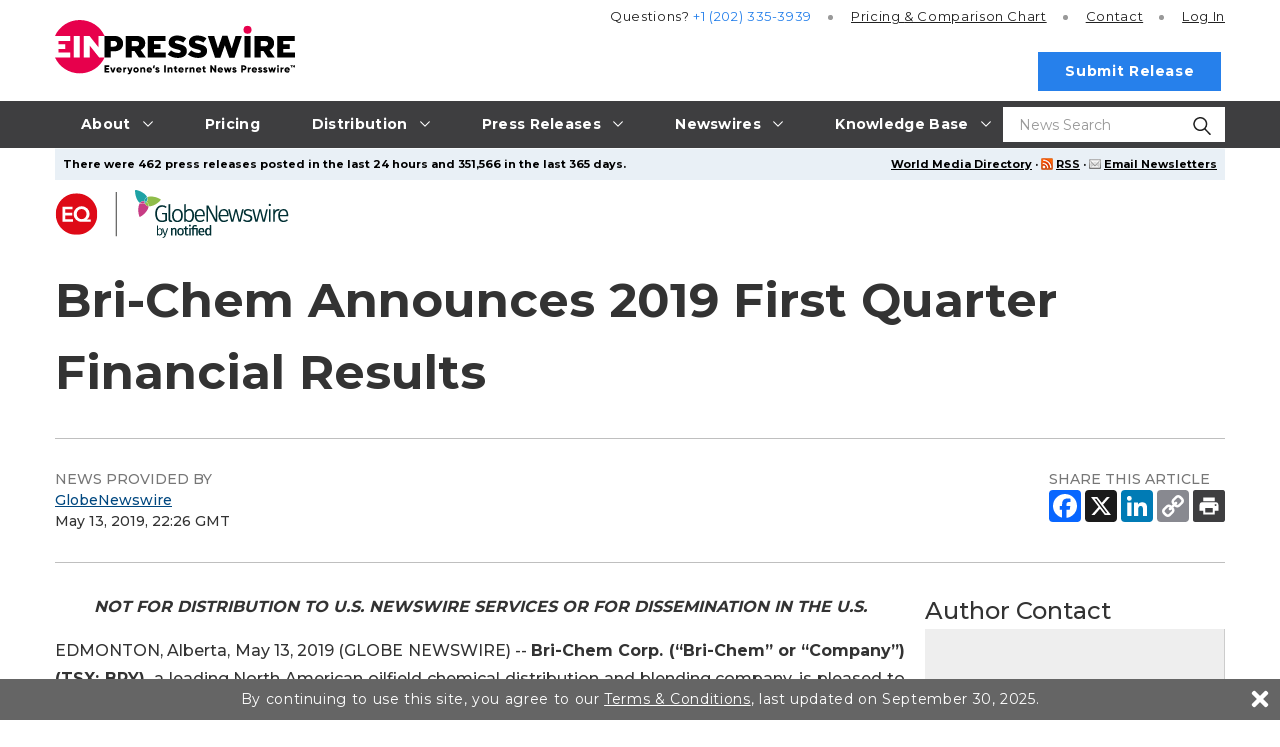

--- FILE ---
content_type: text/css
request_url: https://www.einpresswire.com/css/screen_2019.css?v5e08e6d6a
body_size: 53693
content:
*{margin:0;padding:0}body{background-color:#fff;color:#212121;font-family:"Montserrat",sans-serif;font-weight:500;font-size:14px;letter-spacing:0;line-height:1.5}a{color:#4e55ff;text-decoration:underline}a:hover{color:#4e55ff;text-decoration:none}a img{border:none}h2 a{color:black;text-decoration:none}p{margin-bottom:1em}ul,ol{padding-left:20px}hr{border:1px solid #bfbfbf;border-width:1px 0 0 0}form table{width:100%}form td{padding:3px 0;vertical-align:top}fieldset{border:none;margin:0;padding:0}option{padding:0 1em 0 0}.center{text-align:center}.clear{clear:both}.fleft{float:left}.fright{float:right;position:relative}.top{vertical-align:top}.required,.optional{font-weight:bold}.short-value{width:70px;float:left;text-align:right}#container{margin:0 auto;position:relative;max-width:960px}#container.w1200{max-width:1200px;padding-left:15px;padding-right:15px;box-sizing:border-box}.flash{background-color:#c3d3ff;margin:1em auto 1.5em auto;padding:1.3em 1.3em;position:relative;max-width:1170px}.flash .f-icon{height:33px;width:50px}#flash_error{background-color:#ffeff5;font-size:16px}#flash_conf{background-color:#E3F7DA;font-size:16px}.flash_warning,#flash_warn{background-color:#fffbf3;font-size:16px}#flash_info{background-color:#F2F5FC;font-size:16px}.flash button.close{-webkit-appearance:none;padding:0;cursor:pointer;background:0 0;border:0}.flash .close{float:right;font-size:30px;font-weight:700;line-height:1;color:#000;text-shadow:0 1px 0 #fff;filter:alpha(opacity=20);opacity:.2}.flash>table{width:100%}.flash{border:1px solid #88d}.flash .f-icon{background:url("/images/2025/icon_blue.svg") no-repeat;background-size:33px 33px}#flash_error{border-color:#B7124D}#flash_conf{border-color:#58A33A}#flash_warn{border-color:#FFC662}#flash_info{border-color:#2680EB}#flash_error .f-icon{background:url("/images/2025/icon_red.svg") no-repeat;background-size:33px 33px}#flash_conf .f-icon{background:url("/images/2025/icon_green.svg") no-repeat;background-size:33px 33px}#flash_warn .f-icon,.flash-warn-icon{background:url("/images/2025/icon_yellow.svg") no-repeat;background-size:33px 33px}.flash_warning{border-color:#fbeed5}.flash_warning .f-icon{background:url("/images/2025/icon_yellow.svg") no-repeat;background-size:33px 33px}.flash{border:1px solid #88d}.flash .f-icon{background:url("/images/2025/icon_blue.svg") no-repeat;background-size:33px 33px}#flash_error{border-color:#d88}#flash_conf{border-color:#58A33A}#flash_warn{border-color:#FFC662}#flash_error .f-icon{background:url("/images/2025/icon_red.svg") no-repeat;background-size:33px 33px}#flash_conf .f-icon{background:url("/images/2025/icon_green.svg") no-repeat;background-size:33px 33px}#flash_warn .f-icon{background:url("/images/2025/icon_yellow.svg") no-repeat;background-size:33px 33px}.flash_warning{border-color:#fbeed5}.flash_warning .f-icon{background:url("/images/2025/icon_yellow.svg") no-repeat;background-size:33px 33px}#overlay{font-size:18px;padding:10px}.overlay{height:400px;overflow-y:scroll;padding:0 20px;text-align:left;width:700px}.overlay h2{margin-top:0.7em}.overlay ul{margin:0.7em 0}#no{border:none;right:0px;margin-right:-18px;margin-top:-18px;position:absolute;top:0px}#debug{clear:both;float:left;margin-top:20px;position:relative;width:100%}#debug-content{background-color:#fcc;border:2px solid #d88;padding:10px}#header{background-color:#000;color:#fff;float:left;font-weight:bold;height:77px;position:relative;width:100%}#header-left{float:left;text-align:right}#header-right{padding:5px 10px 0 0;text-align:right}#header-right .green_button{font-size:15px}#header-right #contact-us{font-size:130%;margin-bottom:10px}#header-right #contact-us #auth{margin-left:.5em;margin-top:2px;margin-bottom:-8px}#header-right a{color:#fff}#header-right a.green_button{margin-left:5px}#header-right ul{padding:20px 10px 0 0}#header-right li{color:#fff;font-weight:normal;display:inline;padding:0 2px}#header #logo{left:10px;position:absolute;top:2px;z-index:1000}#header #user-info{float:right;padding:8px 10px 0 0;text-align:right}#header #user-info .green_button{margin-top:8px}#news-ticker{background-color:#e9f0f6;clear:both;color:#ff0;color:#000;font-size:13px;font-weight:bold;height:32px;line-height:32px;margin-bottom:10px;overflow:hidden;text-align:left;width:100%}#news-ticker #current-news{display:none}#news-ticker a{color:#000}#news-ticker ul{padding:0}#news-ticker li{float:left;margin:0;position:relative;display:none}#news-ticker-content{padding:0 8px}.fixed_ticker{font-weight:bold;font-size:11px;background-color:#e9f0f6;color:#000;line-height:24px;margin-bottom:10px;overflow:hidden;text-align:left;padding:4px 8px}.fixed_ticker p{margin:0px}.fixed_ticker a{color:inherit}.maintenance.fixed_ticker.substack-ticker,.maintenance--ghost>.substack-ticker{background-color:#FCF8E3}.maintenance.fixed_ticker.substack-ticker svg,.maintenance--ghost>.substack-ticker svg{vertical-align:middle}.maintenance.fixed_ticker.directus-ticker a,.maintenance--ghost>.directus-ticker a{text-decoration:underline}.maintenance.fixed_ticker.directus-ticker img,.maintenance--ghost>.directus-ticker img{vertical-align:middle}.maintenance.fixed_ticker.directus-ticker .icon-slot,.maintenance--ghost>.directus-ticker .icon-slot{margin-left:10px}.maintenance.fixed_ticker.directus-ticker .fleft,.maintenance--ghost>.directus-ticker .fleft{float:left}.maintenance.fixed_ticker.directus-ticker .right,.maintenance.fixed_ticker.directus-ticker .fright,.maintenance--ghost>.directus-ticker .right,.maintenance--ghost>.directus-ticker .fright{float:right;position:relative}#navbar li,#navbar form{display:block;position:relative}#submenus-moved{display:none}#navbar{background-color:#333;background:url("/images/bar_bg.png") repeat-x 0 0 #000;clear:both;height:36px;overflow:hidden;text-align:left;width:100%;position:relative}#navbar #left-menu{float:left}#navbar #home{margin-top:6px}#nav-logo{float:right}#navbar ul{padding:0}#navbar li,#navbar form{border-left:1px solid #666;border-right:1px solid #333;float:left;height:36px;list-style:none;padding:0;margin:0}#navbar form{padding:0px 10px 0px 10px;border-right:0}#navbar form input.text{width:100px}#navbar form input.nbtn{position:relative;vertical-align:bottom;top:3px;border:none}#navbar a{color:#FFF;display:block;float:left;font-family:Arial,Helvetica,sans-serif;font-size:13px;font-weight:bold;line-height:36px;padding:0 10px;text-decoration:none}#navbar a:hover{background-color:#99C5F2;color:#333}.submenu{background-color:#3a3a3a;color:#fff;display:none;padding:10px;position:absolute;top:111px;right:0;width:50%;z-index:1000}.ulmenu li{line-height:20px;padding-bottom:10px}.ulmenu .divider{background-color:#000000;*width:100%;padding:0px;height:1px;margin:9px 1px;*margin:-5px 0 5px;overflow:hidden}#submenu-services-simple{left:50px;width:200px}#submenu-prcompanies{left:400px;right:auto;width:25%}#submenu-services-here{width:250px;left:50px}#submenu-news{width:200px;left:120px}#submenu-about{width:250px;left:0px}#submenu-whyus{width:250px;left:0px}#submenu-browse{width:200px;left:40px}#submenu-pricing{width:200px;left:300px}#submenu-distribution{width:200px;left:450px}#footer-menu-services-here{color:#C2E1E4}#footer-submenu-services-here{display:none;position:absolute;background-color:#2A2829;border:1px solid #545454;padding:10px;width:250px}#footer-submenu-services-here li{line-height:20px;padding-bottom:10px}.submenu a{color:#acf;font-weight:bold;text-decoration:underline}.submenu a:hover{text-decoration:none}.submenu h3{font-size:18px;font-weight:normal;margin-bottom:10px}.submenu h4{color:#fff}#ein-submenus .submenu h3{background-color:#000;font-size:14px;padding:0.3em 0.5em}#submenus .submenu .heading{color:#fff;font-size:18px;margin-bottom:0.5em}.more_left_white{background:url("/images/next-white.gif") no-repeat scroll left 10px transparent;padding-left:18px;padding-top:5px}.footer .row,.footer .erow{clear:both}.footer .row .span3,.footer .erow .span3{width:24%;margin-right:1%;float:left}.footer .row .span9,.footer .erow .span9{width:72%;float:left}@media (max-width: 700px){.footer .row .span3,.footer .erow .span3{width:48%;margin-right:2%}.footer .row .span9,.footer .erow .span9{width:48%;margin-right:2%}}@media (max-width: 370px){.footer .row .span3,.footer .row .span9,.footer .erow .span3,.footer .erow .span9{width:100%}}.footer a{color:inherit;text-decoration:none}.footer .row,.footer .erow{font-size:11px;padding:2em;color:#FFFFFF;background-color:#2A2829;font-family:Arial, sans-serif}.footer .row .heading,.footer .erow .heading{font-weight:bold}.footer .row:after,.footer .erow:after{content:'';clear:both;display:block}.footer .row.head,.footer .erow.head{font-size:12px;background-color:#545454;padding:1em 2em;text-transform:uppercase}.footer .row.head .heading,.footer .erow.head .heading{font-size:25px;font-weight:normal;float:left;vertical-align:middle}.footer .row.head .lbtop,.footer .erow.head .lbtop{vertical-align:middle;text-align:right;font-weight:bold;line-height:28px}.footer ul{margin:0 0 2em;color:#C2E1E4;padding:0}.footer ul li{color:#FFFFFF;list-style:disc inside none;padding:4px 0 3px}.footer ul li a{color:#C2E1E4}.footer .copyright{clear:both}.footer .social-follow{vertical-align:middle}.footer .social-follow>div,.footer .social-follow>iframe{float:left;margin-left:20px;margin-top:3px;vertical-align:middle}.footer .left_line{border-left:1px dotted #FFF;padding-left:10px}#footer-menu-services-here{color:#C2E1E4}#footer-submenu-services-here{display:none;position:absolute;background-color:#2A2829;border:1px solid #545454;padding:10px;width:250px}#footer-submenu-services-here li{line-height:20px;padding-bottom:10px}#footer.with-line{clear:both;float:left;margin-top:1em;position:relative;width:100%;border-top:1px solid #BFBFBF;padding-top:10px}#footer.with-line.black,#footer.with-line.black a{color:black}#footer.with-line a{color:#707070}#footer-copyright{clear:both;float:left;margin-top:1em}#ein-header-container{height:43px}#ein-header-container #ein-header{text-align:center}#ein-header-container #ein-header a{color:#999;font-weight:bold;text-decoration:none;text-transform:uppercase}#ein-header{background-color:#fff;left:0;position:fixed;width:100%;z-index:900}#ein-header a span{top:-12px;position:relative}#ein-header #line{background:url(/images/bg_line.jpg) repeat-x 0 0;border:none;height:6px}#ein-header2-container{height:98px}#ein-header2-container .inside{width:960px;margin:0 auto}#ein-header2-container .logo{padding:16px 0 0 0;width:180px;float:left}#ein-header2-container #header-right a.question,#ein-header2-container #header-right a.form{color:#000;float:right;font-family:Georgia;font-size:1.8em;clear:right}#ein-header2-container #header-right a.question{text-decoration:none}#ein-header2-container #line{clear:both}.alert{color:#f00;font-weight:bold;margin:0.3em 0}.disapproved td,.deleted td,.retracted td{background-color:#fdd}.approved td,.idiot td{background-color:#dfd}.new td,.onhold td{background-color:#fcf8e3}.draft td{background-color:#FFFFFF}#vizualization{height:370px;margin-bottom:1em;margin-left:-1.5em;width:560px}ul.tick{margin:0;padding:0}ul.tick li{background:url("/images/tick.gif") no-repeat scroll 0 0 transparent;list-style:none;padding:1px 0 1px 25px;position:relative}#ein-info input{background-color:#eee;width:70%;border:1px solid black}#ein-desc{margin-bottom:1em}#leaderboard{margin:15px auto 0 auto;width:728px}#adsense-left{margin-top:1em}#adsense-main{margin-bottom:1em}#toolbar{margin-bottom:1em;float:right}#toolbar a{display:inline-block;white-space:nowrap}#toolbar img{border:none;vertical-align:middle}#categories-by-countries h2{font-size:120%}#main-column #categories-by-countries h2{margin-top:1.2em;margin-bottom:0px}#categories-by-countries{margin-bottom:1em}#common-countries-by-cat{width:80%;clear:none}#common-countries-by-cat td ul{margin-top:0px}#common-countries-by-cat td{vertical-align:top;width:25%}#addthis,#rss,#subscribe{display:inline;margin:0 1em 0 0}#addthis{display:inline-table;position:relative;top:3px}#addthis-large{float:left;margin:1em 0;position:relative}form fieldset,.as-form-fieldset{background-color:#f7f7f7;border:1px solid #e1e1e1;color:#000000;margin:1em 0 0.7em 0;padding:10px;text-align:left}form fieldset .label,.as-form-fieldset .label{text-align:right;padding-right:.5em}form fieldset hr,.as-form-fieldset hr{width:95%;margin:1em auto}form fieldset.unstyled{background-color:transparent;border:none;color:inherit;margin:0px;padding:0px;text-align:inherit}form.custom-form{background:none;border:none}input,select,textarea{border:1px solid #a5adb5}td .intl-tel-input .flag-container,td .iti .flag-container{padding:0px 1px}form td select,form td input[type="text"],form td input[type="password"],form td textarea{width:268px}form td .intl-tel-input input,form td .iti input{width:270px}form td.td-relative .phone-error{left:278px}input.button{background-color:#ddd;padding:0 0.6em;vertical-align:middle;width:auto}.green_button{text-align:center;background:url("/images/green-button.png") repeat-x scroll 0 0 transparent;background-size:100% 100%;color:#FFFFFF !important;border:none;-moz-border-radius:4px;-webkit-border-radius:4px;border-radius:4px;text-transform:none;text-decoration:none;font-weight:normal;font-size:16px;cursor:pointer;-moz-box-shadow:1px 1px 1px 0px rgba(0,0,0,0.4);-webkit-box-shadow:1px 1px 1px 0px rgba(0,0,0,0.4);box-shadow:1px 1px 1px 0px rgba(0,0,0,0.4)}.green_button.wider{min-width:140px}.green_button.abfix{-moz-box-sizing:content-box;-webkit-box-sizing:content-box;-ms-box-sizing:content-box;box-sizing:context-box}.green_button.abfix.fleft{display:block;margin-right:30px}.green_button.size20{font-size:20px}.green_button.inactive{background:url("/images/gray-button.png") repeat-x scroll 0 0 transparent;cursor:not-allowed}.green_button.gray{background:url("/images/gray-button.png") repeat-x scroll 0 0 transparent}a.green_button{display:inline-block;margin:0 0;padding:0.3em 0.5em}button.green_button{margin:0 1em;padding:0.3em 0.5em}input[disabled="disabled"],input.disabled,select[disabled="disabled"],select.disabled{color:black;font-style:italic}#sidebar{float:right;font-family:Arial,Helvetica,sans-serif}#sidebar .testimonials{background-color:#E9F0F6;margin:1em 0;padding:1em 1em 0.5em;float:none}#sidebar .testimonials .person{color:#666;margin-top:0.5em;text-align:right}#sidebar .partners{text-align:center}#sidebar .partners img{margin-top:1em;max-width:150px;min-width:60px}#sidebar .space_it .green_button.big{margin:1em 2em;padding:0.8em 1.4em}#sidebar .green_button.big{width:150px;font-size:18px}#main-column{float:left}#main-column.wide{float:left;margin-bottom:30px;min-height:300px}#sidebar.sidebar-left{float:left}#sidebar.sidebar-left+#main-column{float:right}#breaking-news-container{border-bottom:1px solid #ccc;margin-bottom:18px;padding:0 0 20px}#breaking-news-inner{background:url(/images/bg-breaking-news.jpg) no-repeat scroll 0 0 #333;height:68px;width:100%}#breaking-news-heading{color:#fff;float:left;font-size:23px;line-height:68px;padding:0 0 0 14px}#breaking-news{float:right;padding:6px 10px 0 0;width:185px}#breaking-news a{color:#fff;font-size:12px;font-weight:bold;line-height:18px;text-decoration:underline}#social-top{margin-bottom:16px}#social-icons-inner a{margin:0 2px}#gbox{margin:0 auto;width:160px}#main-column-content #flash_error a,#main-column-content #flash_conf a{color:#000 !important}#main-column-content ul{margin:0.5em 0 1em 0}#main-column-content h1,#main-column-content h2.as_h1,#main-column-content h2.size_as_h1{font-size:30px;font-weight:bold;line-height:1.5;letter-spacing:0}#main-column-content h1 .noh1,#main-column-content h2.as_h1 .noh1,#main-column-content h2.size_as_h1 .noh1{font-size:18px;vertical-align:middle}#main-column-content h1{border-bottom:1px solid #bfbfbf}#main-column-content h1,#main-column-content h2.as_h1{margin:0 0 10px;padding:20px 0 10px;text-transform:none}#main-column-content .press_release h1{text-transform:none}#sidebar-content h2{font-size:18px;font-weight:bold;height:32px;line-height:28px;padding:4px 0 5px 20px;margin-left:-5px;margin-top:20px;position:relative;text-transform:uppercase}#last-companies{margin-bottom:18px;padding:0 0 15px 0}#last-companies a{color:#000;font-size:13px;font-weight:bold;text-decoration:none}#last-companies a:hover{color:#FE6700}#common-states,#common-countries-for-category,#common-countries,#categories-list{margin-bottom:1.2em;padding:0 0 0 0.5em}#last-companies li,#common-states li,#common-countries-for-category li,#common-countries li,#categories-list li{list-style:none}#last-companies li{font-weight:bold;margin-top:0.6em}#show-all-states,#show-all-countries{margin-top:0.5em}.rss-list{margin:1em 0}#main-column-content a.rss-categories,#main-column-content a.rss-countries{background:url("/images/arrow_right.gif") no-repeat scroll 4px 3px transparent;color:#000 !important;font-weight:bold;font-size:15px;padding:0 0 0 22px;text-decoration:none}#main-column-content a.rss-categories:hover,#main-column-content a.rss-countries:hover{color:#fe6700 !important}ul.rss-categories,ul.rss-countries{display:none}.rss-categories li,.rss-countries li{list-style:none}.rss-categories a,.rss-countries a{background:url("/images/icon_rss.png") no-repeat scroll 0px 0px transparent;line-height:150%;padding:0 0 0 22px}table.channels,.channels_list,.channels.rows_f{width:100%}table.channels td,.channels_list td,.channels.rows_f td{vertical-align:top;width:33%;padding-right:10px}table.channels h3,.channels_list h3,.channels.rows_f h3{font-size:18px;padding:0 10px 0 0;margin-bottom:10px}table.channels h3 a,.channels_list h3 a,.channels.rows_f h3 a{text-decoration:none}table.channels h3 a:hover,.channels_list h3 a:hover,.channels.rows_f h3 a:hover{text-decoration:underline}#main-column h2.channels_list_title{font-size:20px}#edit_company_form{width:70%}#edit_company_form input[type="text"],#edit_company_form input[type="file"],#edit_company_form select,#edit_company_form textarea{width:488px}#edit_company_form .label{width:140px}#edit_company_form table.categories{padding-left:140px}#edit_journalist_form{width:70%}#edit_journalist_form input[type="text"],#edit_journalist_form input[type="file"],#edit_journalist_form select,#edit_journalist_form textarea{width:488px}#edit_journalist_form input#other_url_name{width:340px;float:right;margin-right:8px}#edit_journalist_form .label{width:140px}#edit_journalist_form table.categories{padding-left:140px}#edit_journalist_form .if_hidden{display:none}#journalists_categories p{font-size:12px}#add_account_form{width:90%}#add_account_form .agreement{margin-left:2.5%}#add_account_form fieldset:first-of-type{margin-top:0px}#add_account_page.full #add_account_form{width:100%}#add_account_page .listing #lady{margin-top:200px}#add_account_page h1{margin-bottom:20px}#add_account_page #lady{margin-top:125px;margin-left:-140px;position:absolute;z-index:1}#add_account_page .inventor-promo #lady{margin-top:275px}#add_account_page .inventor2-promo #lady{margin-top:280px}#add_account_page #partners{float:right;margin-top:150px;width:180px}#add_account_page #partners h2{background:none;padding:4px 0 5px 0px;position:relative;text-transform:uppercase}#add_account_page #sidebar-content{min-height:550px}#search-form{clear:both;margin-bottom:25px}#search-form input[type="text"],#search-form select,#search-form textarea{width:100%}#search-form button{margin-right:30px}#search{margin-bottom:25px}#search input[type="text"],#search select,#search textarea{width:400px}#contact,#change-password{float:left;width:80%}#lost-password{width:50%}#subscribe{width:80%}#change-password td.value input{width:90%}#change-password td.value{width:70%}.imgbutton{border:none}#lost-password #send,#subscribe #send{vertical-align:middle}#lost-password #email,#subscribe #email{margin:0 0.5em;width:55%}#login-box{border:1px solid #999999;float:right;font-size:15px;font-weight:bold;margin:0 0 10px 10px;padding:20px 15px;position:relative;text-align:center;width:150px}#login-left-column{float:left;position:relative}#login-right-column{float:left;position:relative;min-height:380px}#login-right-column .pointing_lady{left:0;top:-40px;margin-left:-48px;padding-bottom:10px;position:absolute}#login-left-column h1,#login-left-column h2{font-weight:normal;padding-bottom:0.5em}#login-left-column .login_first_time{margin-top:2em}#login-left-column .login_first_time h1{text-transform:uppercase;border-bottom:1px solid #BFBFBF;font-size:24px;font-weight:normal;line-height:28px;margin:0 0 25px;padding:5px 0 10px}#login-left-column .login_first_time .get_started{float:right;margin-right:60px;margin-top:-65px}.login-partners{float:right;width:53%;margin-top:20px}.login-partners .partners div{display:inline;margin-right:30px}.login-partners .partners div a{text-decoration:none}.login-partners img{height:50px}.login-partners p{margin-top:20px;font-size:24px;font-weight:bold}.login-partners .green_button{padding-right:20px;padding-left:20px}#login-left-column{float:left;position:relative;width:520px;min-height:425px}#login-left-column p.simple{height:100px}#login-right-column{float:left;position:relative;padding-top:2em;margin-left:50px;width:390px}#login-right-column #journalist-invite{padding-left:60px}#login-right-column img{clear:left;float:left;margin-bottom:5px}#login-right-column .pointing_lady{left:0;top:15px;margin-left:-48px;padding-bottom:10px;position:absolute}#login-left-column h2,#login-right-column h2{font-weight:normal;padding-bottom:0.5em}#login-left-column h1,#login-right-column h1{text-transform:uppercase;border-bottom:1px solid #BFBFBF;font-size:24px;font-weight:normal;line-height:28px;margin:0 0 25px;padding:5px 0 10px}#login-left-column .login_first_time{margin-top:2em}#login-left-column .login_first_time .get_started{float:right;margin-right:60px;margin-top:-65px}#login-left-column .login_first_time p{font-size:14px;line-height:18px;margin-bottom:1em}#login-left-column .under_login .get_started{float:right;margin-right:55px}#login-left-column .join{margin:0px auto;text-align:center}#login-button{border:none}#login td{padding-top:0.8em;font-size:14px}#login td.label{padding-right:1em;text-align:right}#login td.value{width:60%}#login td.value p{padding-top:0.4em}#login td.value p a{text-decoration:none}.login{width:40%}@media (max-width: 850px){.login{width:90%;max-width:400px}}form.basic{background-color:#f7f7f7;border:1px solid #e1e1e1;margin:1em 0 0.7em;padding:10px;text-align:left}form.basic table{width:100%}form.basic td{padding:0.5em 0px 0px 0px;vertical-align:top}form.basic input,form.basic select,form.basic textarea{border:1px solid #bbb}form.basic td.value input{width:90%}.login-social{margin:1em}.login-social .login-social-facebook,.login-social .login-notsocial{margin-bottom:10px}.login-social .login-social-facebook a,.login-social .login-notsocial a{display:block;color:white;border-radius:4px;text-decoration:none;font-weight:bold}.login-social .login-social-facebook a img,.login-social .login-social-facebook a span,.login-social .login-notsocial a img,.login-social .login-notsocial a span{vertical-align:middle}.login-social .login-social-facebook a span,.login-social .login-notsocial a span{font-size:14px;width:220px;text-align:center;display:inline-block}.login-social .login-social-facebook a{background-color:#4363A2;padding:3px 12px 2px 20px}.login-social .login-notsocial a{background:url("/images/green-button.png") repeat-x scroll 0 0/100% 100% #70a534;padding:4px 12px 3px 20px}.login-social .login-social-google{margin:0 auto;width:260px}.login-social .login-social-google>div{box-sizing:content-box;padding:3px 0 3px 20px}.login-social .login-social-google div{border-radius:4px !important}.login-social .login-social-google span{font-weight:bold}#main-column-content .login-social-facebook a,#main-column-content .login-notsocial a{color:white}#main-column-content .login-social-facebook a:hover,#main-column-content .login-notsocial a:hover{color:white}.login-centered{margin:0 auto;max-width:310px}.login-centered input{box-sizing:border-box;display:block;height:44px;width:100%}.login-centered .input-text{background-color:#FAFAFA;border:1px solid #D6D6D6;font-size:17px;padding:8px}.login-centered .input-top{border-radius:3px 3px 0 0}.login-centered .input-bottom{border-radius:0 0 3px 3px;margin-top:-1px}.login-centered .input-button{background-color:#2BB24C;border:1px solid #2BB24C;border-radius:4px;color:#FFFFFF;cursor:pointer;display:block;font-size:13px;font-weight:bold;heigth:46px;margin-top:17px;min-width:50px;padding:0;text-align:center;text-decoration:none;text-transform:uppercase;width:100%}.login-centered .links{margin-top:17px}.login-centered .links a{display:block;font-size:14px;line-height:44px}.login-centered.login-social>div{margin:0 auto;width:310px;font-size:13px}.login-centered .login-social-google{width:310px}#main-column-content .login-centered h1{border-bottom:none;font-size:20px;text-transform:none;text-align:center}#main-column-content .login-centered .links a{color:rgba(0,0,0,0.5)}.abs-hidden{position:absolute;left:-1200px;max-width:1000px}#contact form td.label,#contact_w form td.label{font-weight:bold;padding:3px 10px;line-height:18px;width:30%}#contact form th.label,#contact_w form th.label{padding-right:10px}#contact form td.value input,#contact #category,#contact_w form td.value input,#contact_w #category{width:80%}#contact #conf-row,#contact_w #conf-row{visibility:hidden;position:absolute}#contact #message,#contact_w #message{width:90%}#contact .ucase,#contact_w .ucase{text-transform:uppercase}.casbp{visibility:hidden;position:absolute}#agreement ol ol li{list-style-type:lower-alpha}#agreement ol ol ol li{list-style-type:lower-roman}.pagination{margin:1em 0 1em 10px}#countries_list .country,#companies_list .company,#journalists_list .profile{padding:0.5em 0em}#company_detail .label{font-weight:bold;width:80px}#company_detail,#company-profile{font-size:110%}#companies_list h3,#journalists_list h3{margin-bottom:6px;font-size:180%}#companies_list h3 a,#journalists_list h3 a{text-decoration:none}#companies_list .company,#journalists_list .profile{border-bottom:1px solid #ddd;padding-bottom:16px;margin-bottom:8px}#main-column #company_detail a,#main-column #companies_list .info div a,#main-column #common-countries-by-cat a,#main-column #countries_list a,#main-column #us_states_list a,#main-column #main-column-content .months-list a{color:#666}#main-column #company_detail a:hover,#main-column #companies_list .info div a:hover,#main-column #common-countries-by-cat a:hover,#main-column #countries_list a:hover,#main-column #us_states_list a:hover,#main-column #main-column-content .months-list a:hover{color:#fe6700}#categorieslist td{vertical-align:top}#categorieslist ul{padding-left:15px}#categorieslist ul li{padding-bottom:2px}.company-desc{margin-top:0.5em;font-size:14px}#sites_list{margin-top:1em}#map{clear:both;margin:1em 0}table.simple{border:1px solid #ccc;border-collapse:collapse;margin:1.5em 0;text-align:left}table.simple td[dir="auto"]{text-align:initial}table.simple td,table.simple th{border:1px solid #ccc;padding:0.3em 0.5em}table.simple th{background-color:#eee}table.simple th a{display:block;text-decoration:none;background-repeat:no-repeat;background-position:98% 50%;padding-right:16px}table.simple tr.even td{background-color:#f6f6f6}table.simple th a.asc{background-image:url("/images/arrow_11x11_down.gif")}table.simple th a.desc{background-image:url("/images/arrow_11x11_up.gif")}table.simple .tr_sec_head{font-weight:bold;padding-top:1em}table.simple.full{width:100%}table.null{border-collapse:collapse;margin:0;text-align:left}table.null td,table.null th{border:0;padding:0 1em 0 0}#main-column-content a,a{color:#014880}.green{color:green}.red{color:red}#main-column-content .ared a,.ared a{color:red}.bold{font-weight:bold}.right{float:right;clear:right}.crumbs{margin-top:20px}.crumbs_logged{margin-top:20px}div.get-free-listing{margin-bottom:1em;text-align:right;float:right}.prstats{background-color:#E9F0F6;font-weight:bold;margin:0.5em 0;padding:1em}.plabel{text-align:left}td.plabel{font-weight:bold}table#my_companies .incomming,table#my_companies .incoming{background-color:#fa5}table#my_companies .past{background-color:#eaeaea}input.big{width:33em}#please_log_in,.highlight_yellow{background-color:#fff8d6;padding:1em}.hidden{display:none}.weak-hidden{display:none}#pr-feed,.pr-feed{padding-left:0px;overflow:hidden}#pr-feed a,.pr-feed a{color:black;text-decoration:none}#pr-feed li,.pr-feed li{list-style:none;border-bottom:1px solid #D6D6D6;padding:5px 0;margin:5px 0}#pr-feed .funlist1,.pr-feed .funlist1{clear:both;border-top:1px solid #D6D6D6}#pr-feed .funlist3,.pr-feed .funlist3{margin-right:1.5%;padding-right:2%;border-right:1px solid #D6D6D6}#pr-feed .funlist3,#pr-feed .funlist4,.pr-feed .funlist3,.pr-feed .funlist4{float:left;width:48%;border-bottom:none}#pr-feed .funlist5 h3,.pr-feed .funlist5 h3{font-size:19px}#pr-feed img.thumb,.pr-feed img.thumb{margin:3px 8px 8px 0px;float:left;width:auto;max-width:100px}#pr-feed .funlist1 h3,.pr-feed .funlist1 h3{font-size:17px}#pr-feed h3,.pr-feed h3{display:inline;font-weight:bold;font-size:15px}#pr-feed h3 a:visited,.pr-feed h3 a:visited{color:#999999}#pr-feed .article-content h3 a:hover,.pr-feed .article-content h3 a:hover{color:#FE6700}#pr-feed .first h3,.pr-feed .first h3{font-size:30px;line-height:120%}#pr-feed .first,.pr-feed .first{padding-bottom:4px}#pr-feed .excerpt,.pr-feed .excerpt{font-size:12px;margin-top:0.8em}#pr-feed .excerpt .match,.pr-feed .excerpt .match{font-weight:bold;color:#333333}#pr-feed .article_text,.pr-feed .article_text{font-size:12px;margin-top:0.8em}#pr-feed .pretitle,.pr-feed .pretitle{font-size:10px}#pr-feed .date,#pr-feed .source,.pr-feed .date,.pr-feed .source{white-space:nowrap}#pr-feed .channels,.pr-feed .channels{font-size:10px;margin-top:6px;clear:both}#pr-feed p,.pr-feed p{margin-bottom:0px}#pr-feed p a,.pr-feed p a{color:black}#pr-feed p a:hover,.pr-feed p a:hover{color:black}.main_pr_list .pr-feed{margin-bottom:10px}.main_pr_list .pr-feed .funlist1,.main_pr_list .pr-feed .funlist2,.main_pr_list .pr-feed .funlist5{float:left;width:48%;border-bottom:none}.main_pr_list .pr-feed .funlist1,.main_pr_list .pr-feed .funlist5{margin-right:1.5%;padding-right:2%;border-right:1px solid #D6D6D6}.main_pr_list .pr-feed .break{clear:both;line-height:0px;margin:0px;padding:0px}.main_pr_list_left{border-top:3px solid #D6D6D6}.main_pr_list_left>.pr-feed,.main_pr_list_left .section-list,.main_pr_list_left .section-channels{float:left;width:48%;margin-bottom:10px}.main_pr_list_left .pr-feed li:last-of-type{border-bottom:none}.main_pr_list_left .section-list,.main_pr_list_left .section-channels{margin-top:10px}.main_pr_list_left .section-list h2{padding:15px 10px 5px 0}.main_pr_list_left .section-channels h2{padding:15px 10px 15px 10px}.main_pr_list_left .section-channels{border-left:1px solid #D6D6D6;width:50.4%;margin-left:1.2%}.main_pr_list_left .section-channels .main_pr_channel_list{width:50%}.main_pr_list_left .section-channels .main_pr_channel_list:first-of-type>ul{border-left:none;margin-left:0px}.main_pr_list_left .section-channels h2{margin-left:10px}.main_pr_list_left .section-channels .alt-options a{color:#014880}.main_pr_list_left .section-channels .alt-options a:hover{color:#4E55FF}.main_pr_list_left .break{clear:both;line-height:0px;margin:0px;padding:0px}.main_pr_channel_list{float:left;width:26%}.main_pr_channel_list>div,.main_pr_channel_list>ul{margin:10px;border-left:1px solid #D6D6D6;padding-bottom:1em}.main_pr_channel_list .channel_list,.main_pr_channel_list_spec .channel_list{list-style-type:none}.main_pr_channel_list .channel_list li,.main_pr_channel_list_spec .channel_list li{font-size:14px;line-height:20px;margin-bottom:2px}@media (max-width: 600px){.main_pr_list_left .section-list,.main_pr_list_left .section-channels{width:100%;margin-left:0px;border-left:none}}#sidebar .channel_list .featured{margin-bottom:10px}.pagination{clear:both;text-align:center}.pagination .previous{background:url(/images/previous-btn.jpg) no-repeat scroll 0 50% transparent;padding:0 6px 0 18px !important}.pagination .next{background:url(/images/next-btn.jpg) no-repeat scroll 100% 50% transparent;padding:0 18px 0 6px !important}#main-column-content .pagination a{color:#575757;padding:0 3px;text-decoration:none}#main-column-content .pagination .current{color:#575757;padding:0 3px;font-weight:bold}#main-column-content .pagination .previous a:hover,#main-column-content .pagination .next a:hover,#main-column-content a:hover,.pretend-link button:hover{color:#FE6700}#homepage{background-color:#0E3B8C;background-image:url("/images/homepage.jpg");height:542px;margin:0 auto;width:100%}#homepage h1{position:absolute;margin-top:30px;margin-left:25px}#homepage .learn_more{position:absolute;margin-top:149px;margin-left:440px}#homepage .testimonials{position:absolute;margin-top:220px;margin-left:40px}#homepage .testimonials .testimonial{color:#FFFFFF;float:left;margin-right:1em;padding:0.5em 0.3em;position:relative;width:270px}#homepage .testimonials .author{color:#FFFF00;margin-top:0.7em}#homepage .prstats{position:absolute;margin-top:410px;margin-left:40px;background-color:transparent;font-weight:bold;padding:0;color:#fff}#homepage .prstats span{color:#ffff00}#homepage .social{position:absolute;margin-top:448px;margin-left:38px}#pr-list th,#pr-list td{vertical-align:top}#pr-list .pr-title{width:350px}#pr-list .actions a{margin-right:10px}#pr-preview .as-h1,#pr-image-preview .as-h1,#pr-article-wrapper .as-h1,.press_release .as-h1{font-size:24px}#pr-preview .pr_images_column,#pr-image-preview .pr_images_column,#pr-article-wrapper .pr_images_column,.press_release .pr_images_column{float:right;margin:0 0 15px 15px;border:1px solid #e1e1e1;background-color:#f7f7f7;padding:5px}#pr-preview .pr_images_column .pr_image p,#pr-image-preview .pr_images_column .pr_image p,#pr-article-wrapper .pr_images_column .pr_image p,.press_release .pr_images_column .pr_image p{max-width:300px}.print-alert{border:1px solid black;padding:1em}@media (max-width: 550px){#pr-preview .pr_images_column,#pr-image-preview .pr_images_column,#pr-article-wrapper .pr_images_column,.press_release .pr_images_column{float:none !important}}#pr-preview{border-top:3px solid #333;border-bottom:3px solid #333;margin-top:1em;padding:20px 0;font-size:14px}#pr-image-preview{float:left}.pr_edit_form{position:relative}.pr_edit_form .counting-box{position:absolute;padding:5px;border:1px solid #A5ADB5;border-radius:3px;background:white}.pr_edit_form .label,.pr_edit_form .input-keywords-comment,.pr_edit_form .input-images-comment{padding:25px 10px 10px 0px;text-align:left}.pr_edit_form label.required,.pr_edit_form label.optional,.pr_edit_form .as-label{font-size:14px}.pr_edit_form .as-label{font-weight:bold}.pr_edit_form .as-label-line{margin-bottom:3px}.pr_edit_form .input input[type=text],.pr_edit_form textarea{width:890px}.pr_edit_form .third{width:32%;margin-right:1%;float:left}.pr_edit_form .third .input input[type=text]{width:280px}.pr_edit_form .half{width:49%;margin-right:1%;float:left}.pr_edit_form .half label{display:inline-block;min-width:120px;margin:3px}.pr_edit_form .half .input input[type=text]{width:280px}.pr_edit_form .contact-list label{min-width:130px;display:inline-block}.pr_edit_form .contact-list label,.pr_edit_form .input-keywords label{font-size:12px}.pr_edit_form .contact-list input.checkbox-show{margin-left:140px}.pr_edit_form label.suplemental{font-size:12px}.pr_edit_form input.key,.pr_edit_form select.key{width:300px;margin:3px}.pr_edit_form input.url,.pr_edit_form .input-images select{width:390px;margin:3px}.pr_edit_form .input-images label{margin-right:2ex;min-width:100px;display:inline-block}.pr_edit_form .input-images .if-type label{display:inline;min-width:auto}.pr_edit_form .input-images select{margin-left:3px}.pr_edit_form .small-text{margin-bottom:4px;vertical-align:middle;max-width:750px}.pr_edit_form .small-text img{vertical-align:middle;position:relative;top:-1px}.pr_edit_form ul{list-style:none;padding:0}.pr_edit_form ul li{margin-bottom:4px}.pr_edit_form .image-preview{vertical-align:middle;margin-left:120px;float:left;margin-right:2ex;min-height:50px}.pr_edit_form .image-preview.wlw{min-height:70px}.pr_edit_form p.prim-img{padding-top:3px;margin-bottom:2px}.pr_edit_form p.prim-img-small,.pr_edit_form p.prim-img-small-on{padding-top:3px;margin-bottom:2px;color:red;font-weight:bold}.pr_edit_form p.prim-img-verti{padding-top:3px;margin-bottom:2px;color:red;font-weight:bold;max-width:690px}.pr_edit_form .warning-msg{position:relative;display:inline-block;height:1em}.pr_edit_form .warning-msg div{position:absolute;width:400px;color:red;font-weight:bold}.pr_edit_form label.if-label{margin:5px;margin-right:0px;display:inline-block;min-width:64px}.pr_edit_form .if-alt,.pr_edit_form .if-caption,.pr_edit_form .if-maxwidth{margin:5px;min-width:50ex}.pr_edit_form .if-type{display:inline-block;min-width:50ex;margin:0px 5px}.pr_edit_form .if-type input,.pr_edit_form .if-type label{vertical-align:middle}.pr_edit_form .datepicker_future{position:relative;z-index:10}.pr_edit_form .select_time_zone_simple{max-width:360px}.pr_edit_form .upload-link,.pr_edit_form .remove-image{margin-left:20px}.pr_edit_form .video{margin-top:0px;margin-bottom:1em}.pr_edit_form .video label{display:inline-block;min-width:40px}.pr_edit_form .video input[type=text]{margin-left:10px;width:837px}.pr_edit_form .video_title{margin-bottom:3em}.pr_edit_form .in-err-text{display:none}.pr_edit_form .count-in-error{border:1px solid red}.pr_edit_form .count-in-error.counting-box{color:red}.pr_edit_form .input-website-url{padding-bottom:2em}.pr_edit_form .autocompute-dateline{font-style:normal}.pr_edit_form .up-one-line{position:relative;top:-22px}.pr_edit_form .input-release-date .options li>label,.pr_edit_form .input-release-date .options .opt-as-label{min-width:170px;display:inline-block}.pr_edit_form .input-release-date .options input[type="text"]{padding-left:2px}.pr_edit_form input.error{border:1px solid red}.pr_edit_form input[type="checkbox"]{vertical-align:middle}.pr_edit_form .dragable_table{border-collapse:collapse;width:auto}.pr_edit_form .dragable_table td{padding:0}.pr_edit_form .dragable_table td.dragHandle{min-width:20px;padding:5px}.pr_edit_form .dragable_table tr:hover td.dragHandle,.pr_edit_form td.showDragHandle{background-image:url(/images/updown2.gif);background-repeat:no-repeat;background-position:right center;cursor:move}.pr_edit_form .intl-tel-input,.pr_edit_form .iti{margin:3px}.pr_edit_form .intl-tel-input input.key,.pr_edit_form .iti input.key{width:302px}.pr_edit_form .cf-visibility{vertical-align:middle}.pr_edit_form .cf-visibility label{vertical-align:middle;min-width:auto;margin-right:10px}.pr_edit_form .cf-visibility input{vertical-align:middle}.counting-box span{position:relative;z-index:2}.counting-box .in-err-text{display:none}.counting-box.count-in-error .in-err-text{display:inline}.counting-box.count-in-error .not-in-err{display:none}.counting-box .progress{display:block;height:100%;border-top-right-radius:2px;border-bottom-right-radius:2px;border-top-left-radius:2px;border-bottom-left-radius:2px;background-color:#2bc253;background-image:linear-gradient(center bottom, #2bc253 37%, #54f054 69%);position:absolute;overflow:hidden;top:0px;left:0px;z-index:1}.counting-box.count-in-error .progress{background-color:yellow}.if-type input,.if-type label{vertical-align:middle}.if-type label{margin-right:5px}.image-edit-table label+div{margin-top:2px}.image-edit-table p{margin-top:2px}.js-only{display:none}.contact-list .with-margin{margin-left:30px}@media screen and (min-width: 710px) and (max-width: 940px){.pr_edit_form .input input[type=text],.pr_edit_form textarea{width:calc(100vw - 50px )}.pr_edit_form .video input[type=text]{width:calc(100vw - 103px )}}@media screen and (max-width: 710px){.pr_edit_form .input input[type=text],.pr_edit_form textarea{width:660px}.pr_edit_form .video input[type=text]{width:607px}}#main-column-content .pr_report .as-h1{font-size:24px;margin-bottom:14px;margin-top:20px}#main-column .pr_report h2{font-size:18px;padding-top:0.5em;margin-top:1em;border-bottom:1px solid #CCC;margin-bottom:1em}#main-column .pr_report .as-h1{border-bottom:none}#main-column .pr_report .as-h1 a{font-size:12px}.pr_report .navig{font-size:18px;margin:1em 0}.pr_report section{clear:both}.pr_report .user_options{border-bottom:3px solid #333333}.pr_report h3{font-size:14px;margin-bottom:5px;clear:both}.pr_report .a-block{display:block}.pr_report ul{padding-left:0;list-style:none outside none}.pr_report ul.tracker .img{width:300px;margin:20px 0px}.pr_report ul.tracker .img img{max-width:300px}.pr_report ul.tracker p{min-width:250px}.pr_report ul.tracker p,.pr_report ul.tracker .img{vertical-align:middle;display:inline-block;margin-left:10px}.pr_report li{margin-bottom:2px}.pr_report .favicon{display:inline-block;width:16px;height:16px;vertical-align:middle;margin-right:2px}.pr_report .pr_images li,.pr_report .pr_videos li{clear:both}.pr_report .pr_images br,.pr_report .pr_videos br{margin-bottom:2px}.pr_report .pr_images img,.pr_report .pr_videos img{float:left;margin-right:8px;margin-top:2px;margin-bottom:8px}.flag-cntr .flag,.flag-cntr .us-flag{float:left}.flag-cntr .name{margin-left:35px;line-height:32px;vertical-align:middle}#main-column h2{font-size:14px;margin-bottom:1em}#all-categories,#chosen-categories{background-color:#fff;border:5px solid #ccc;float:left;padding:10px;width:440px}#all-categories ul{margin:0;padding:0 0 3em 0}#all-categories li.category-wrapper{background-color:#cdf;background-color:#e0f0ff;list-style:none;margin-bottom:0.2em}#all-categories .category-link,#all-categories .category-link-active{color:#000;display:block;font-weight:bold;padding:3px 0 5px 22px}#all-categories .category-link{background:url("/images/arrow_right.gif") no-repeat scroll 4px 3px #cdf}#all-categories .category-link-active{background:url("/images/arrow_down.gif") no-repeat scroll 0 4px #cdf}#all-categories .sites-list{display:none}#all-categories .sites-list table tr:hover{background-color:#DDDDDD}#all-categories .sites-list table tr td{padding-left:23px}#chosen-categories{margin-left:20px}#chosen-categories td{width:30px;padding-left:20px}.categories-wrapper{background-color:#e0f0ff;border:1px solid #ddd;height:360px;overflow:auto;-webkit-overflow-scrolling:touch;position:relative}#all-categories .sites-list table,.categories-list{border-collapse:collapse;text-align:left;width:100%}#all-categories .sites-list table td,.categories-list td{padding:3px 5px}#all-categories .sites-list table td.action,.categories-list td.action{width:50px}#no-categories td{text-align:center}.remove-channel-alt{font-weight:bold}.button_area button::-moz-focus-inner,.button-area2 button::-moz-focus-inner{padding:0;border:0}.button_area a,.button_area button,.button-area2 a,.button-area2 button{margin:10px 0px 10px 0px;line-height:20px;font-family:Arial, Helvetica, Verdana, sans-serif}.button_area a.left,.button_area button.left,.button-area2 a.left,.button-area2 button.left{float:left;clear:none;margin:10px 20px 10px 0px}.button_area a.right,.button_area button.right,.button-area2 a.right,.button-area2 button.right{float:right;clear:none;margin:10px 0px 10px 20px}.button-area2 a.green_button,.button-area2 button.green_button{margin-right:1em}#main-column-content ul.pr-sites{margin:2px;padding-left:0px}#main-column-content ul.pr-sites li{list-style:none}.my_press_releases .pr-sites li{white-space:nowrap}.close_bottom{margin-bottom:2px}.iframe-loading{padding:20px;position:absolute}iframe{z-index:2;position:relative}.channel-select{padding:0px 0px 10px 0px;min-height:20px;clear:left}.channel-select select{float:left}.channel-select .channel-note{float:left;margin-left:10px}.channel-select+p{clear:left}.price-block{display:inline-block;padding:20px 20px 0px 20px}.green_button.disabled{cursor:not-allowed;opacity:0.5}.loading{background:url(/images/ajax_loading.gif) center top no-repeat}.invoices{width:100%}.invoices th{text-align:left;padding:5px;background-color:#D9D9D9}.invoices td{padding:5px}.invoices td.r{text-align:right}.invoices td.c{text-align:center}table.reverse th{text-align:left}.inverse{border-bottom:1px solid #000;margin-bottom:0.7em;padding:0 0 6px 0}.inverse .heading2{color:#A2A2A2;font-size:12px;font-weight:normal;margin:0;padding:6px 0 0 0;text-transform:uppercase}#toolbar_pr{color:#41454A;font-size:14px;margin-bottom:10px}#toolbar_pr #articles-count{float:left}#toolbar_pr #pr_articles_count{float:left;margin-top:4px}#toolbar_pr #toolbar-right{float:right;text-transform:uppercase}#toolbar_pr #toolbar-right ul{margin:0}#toolbar_pr #toolbar-right li{display:inline;list-style:none}#toolbar_pr #toolbar-right a{color:#41454A;text-decoration:none}#toolbar_pr #toolbar-right .highlight a{color:#FE6700}#denial_popup{text-align:left;width:100%;height:100%}#denial_popup .middle{margin:0 auto;padding:100px 0 100px 0;width:480px;clear:both;font-family:Calibri, Tahoma, Arial, Verdana, sans-serif;font-size:24px}#denial_popup .middle2{margin:0 auto;padding:10px 0 0px 0;width:520px;clear:both;font-family:Calibri, Tahoma, Arial, Verdana, sans-serif;font-size:24px}#denial_popup .middle2 a,#denial_popup .middle2 a:hover{color:#FE6700}#denial_popup .middle5{margin:0 auto;padding:10px 0 0px 0;width:640px;clear:both;font-family:Calibri, Tahoma, Arial, Verdana, sans-serif;font-size:20px}#denial_popup .middle5 a,#denial_popup .middle5 a:hover{color:#FE6700}#denial_popup .middle4{margin:0 auto;padding:0px;width:520px;clear:both}#denial_popup p{margin-bottom:1em}#denial_popup p a{color:#FE6700;text-decoration:none}#denial_popup .prnews{text-align:center}#denial_popup .prnews img{margin-bottom:1em}#denial_popup .prnews a{color:#014880}#denial_popup .large{text-align:center;width:960px;margin:0 auto}#denial_popup .large .header{border-bottom:1px solid #C1C1C1}#denial_popup .large .middle_container{padding-top:0px}#denial_popup .large h1{line-height:48px;padding:31px 0 32px;font-family:Georgia, "Times New Roman", Times, serif;font-size:28px;font-weight:normal;margin:0}#denial_popup .large .continue_news{font-family:Georgia, "Times New Roman", Times, serif;font-size:24px;font-weight:normal;padding:0 0 54px}#denial_popup .large .continue_news a,#denial_popup .large .continue_news a:hover{color:#000000;text-decoration:none}#denial_popup .large .continue_news a:hover{text-decoration:underline}#denial_popup .large .footer{border-top:1px solid #C1C1C1;color:#1F1E21;line-height:38px}#no,#quit,#hide-block{border:none;right:0px;margin-right:-18px;margin-top:-18px;position:absolute;top:0px}#freetrial_overlay{text-align:left;width:100%;height:100%}#freetrial_overlay .middle{margin:0 auto;width:400px;clear:both;font-family:Calibri, Tahoma, Arial, Verdana, sans-serif;font-size:24px}#freetrial_overlay .middle3{margin:0 auto;width:400px;clear:both;font-family:Calibri, Tahoma, Arial, Verdana, sans-serif;font-size:16px;margin:3px;padding:20px;border:5px solid #e9f0f6}#freetrial_overlay .middle3 a{color:black}#freetrial_overlay .middle3 a:hover{color:#FE6700}.middle_container{padding-top:50px;clear:both}.service_container .global_box{float:left;height:305px;position:relative;width:185px;margin:0 8px 0 0}.service_container .global_link{left:0;bottom:66px;position:absolute;text-align:center;width:100%}.service_container .global_link a,.service_container .global_link a:hover{color:#333333;padding:2px 5px;background:url("/images/link-bg.png") repeat scroll 0 0 transparent}.service_container h3{color:#FFFFFF;float:left;font-family:Calibri, Tahoma, Arial, Verdana, sans-serif;font-size:16px;font-weight:bold;padding:5px 0 0;text-align:center;width:100%}.service_container .media_monitoring{background:url("/images/list/media-monitoring.jpg") no-repeat scroll 0 0 transparent}.service_container .newsfeed_maker{background:url("/images/list/newsfeed-maker.jpg") no-repeat scroll 0 0 transparent}.service_container .presswire{background:url("/images/list/presswire.jpg") no-repeat scroll 0 0 transparent}.service_container .conference_directory{background:url("/images/list/conference-directory.jpg") no-repeat scroll 0 0 transparent}.service_container .marketplace{background:url("/images/list/marketplace.jpg") no-repeat scroll 0 0 transparent}.service_container .marketplace.global_box{margin:0px}ul.masked{padding-left:0px}ul.masked li{list-style:none}.w480{width:480px}.invisible_box h1{font-size:38.5px;line-height:40px;color:inherit;font-weight:bold}.invisible_box h3{font-size:24px;font-weight:normal;line-height:30px}.invisible_box h1,.invisible_box h3{margin:10px 0;text-rendering:optimizelegibility}.invisible_box hr{margin:20px 0;border:0;border-top:1px solid #eeeeee;border-bottom:1px solid #ffffff}.invisible_box .fb-like{transform:scale(2);-ms-transform:scale(2);-webkit-transform:scale(2);-moz-transform:scale(2);transform-origin:25px 10px 0;-webkit-transform-origin:25px 10px 0;-ms-transform-origin:25px 10px 0;-moz-transform-origin:25px 10px 0}.invisible_box .fb-like .fb_iframe_widget_lift{transform:scale(0.5);-ms-transform:scale(0.5);-webkit-transform:scale(0.5);-moz-transform:scale(0.5);transform-origin:25px 10px 0;-webkit-transform-origin:25px 10px 0;-ms-transform-origin:25px 10px 0;-moz-transform-origin:25px 10px 0}.invisible_box p{margin:0 0 10px}#denial_popup .invisible_box a{color:#005691}#denial_popup .invisible_box a:hover{color:#005580}.w560{width:560px}.w600{width:600px}.w800{width:800px}.w720{width:720px}.yellow-overlay{padding:50px 70px;background-color:#F8DA54;box-sizing:border-box}.yellow-overlay .ov-logo-big{width:270px;max-width:100%;margin-bottom:2em}.yellow-overlay .ov-logo-small{width:200px;max-width:100%;margin-bottom:2em}.yellow-overlay a{color:inherit;text-decoration:underline}.yellow-overlay .more-bigger{line-height:24px;font-size:18px}.yellow-overlay .ov-bigger{font-size:20px;line-height:26px;text-transform:uppercase}.yellow-overlay .ov-heading-big{font-weight:bold;font-size:34px;line-height:38px;text-transform:uppercase}.yellow-overlay p.apart{margin-bottom:2em}.yellow-overlay .a-stores__item{margin-right:20px}.yellow-overlay .a-button .o-footer__social-icon{width:20px;height:20px;vertical-align:middle;margin-right:5px}.yellow-overlay .a-button span{vertical-align:middle}.yellow-overlay a.a-button{color:white;text-decoration:none}.yellow-overlay .row{margin-left:-15px;margin-right:-15px}.yellow-overlay .row:before,.yellow-overlay .root-ui .row:after{content:" ";display:table}.yellow-overlay .row:after{clear:both}.yellow-overlay .col-sm-8,.yellow-overlay .col-sm-4,.yellow-overlay .col-xs-12,.yellow-overlay .col-sm-6{position:relative;min-height:1px;padding-left:15px;padding-right:15px;box-sizing:border-box}.yellow-overlay .text-center .video-tutorial .m-video-preview{margin:0 auto}.yellow-overlay svg{stroke-width:0;stroke:currentColor;fill:currentColor}@media (min-width: 768px){.yellow-overlay .col-sm-4,.yellow-overlay .col-sm-8,.yellow-overlay .col-sm-6{float:left}.yellow-overlay .col-sm-8{width:66.66667%}.yellow-overlay .col-sm-6{width:50%}.yellow-overlay .col-sm-4{width:33.33333%}}@media (max-width: 767px){.yellow-overlay .hidden-xs{display:none !important}}@media (max-height: 575px){.yellow-overlay .more-bigger{line-height:20px;font-size:14px}.yellow-overlay .video-tutorial .m-video-preview.slim-l{max-width:320px}}.bg-black,.yellow-overlay .bg-black{background-color:#212121}.yellow-overlay.actually-blue{background-color:#DBF3FA}#errorsbox{color:#f00;font-weight:bold}#confbox{color:green;font-weight:bold}.space-top-xs{margin-top:8px}.space-top-m{margin-top:16px}.survey-iframe{height:calc(100vh - 100px );width:800px;vertical-align:bottom;border:0px}.perspectify-red{background-color:#e5014e;padding-bottom:0px;padding-left:40px;padding-right:40px;color:white}.perspectify-red a.svg-store-btn{text-decoration:none}.perspectify-red a.svg-store-btn:last-child{margin-right:0px}.perspectify-red .screenshot{vertical-align:bottom}.perspectify-red .qrcode{margin-bottom:50px}.svg-store-btn{border-radius:8px;background-color:black;padding-top:10px;padding-bottom:10px;padding-left:15px;padding-right:15px;line-height:25px;font-size:16px;font-weight:700;white-space:nowrap;display:inline-block;margin-bottom:10px}.svg-store-btn svg{top:-2px;display:inline-block;width:auto;position:relative;vertical-align:middle;margin-right:6px}#homepage2{max-width:960px;margin-top:-8px}.w1200 #homepage2{max-width:1200px}.as-h2,h2,#main_banner4 h1.h2-size{font-size:25px;line-height:28px}@media (max-width: 767px){.as-h2,h2,#main_banner4 h1.h2-size{font-size:18px;line-height:20px}.pull-box+div .a-button{margin-bottom:2em}}#main_banner{background:url("/images/main-banner.jpg") no-repeat scroll 0 100% transparent;height:394px;margin:0 0 8px}#main_banner h1{font-size:38px;font-weight:normal;padding:8px 0 8px 0px}#main_banner .heading2{font-size:24px}#main_banner p{font-size:18px;padding:0 0 0 0px;margin-bottom:10px}#main_banner2{background:url("/images/main-banner1.jpg") no-repeat scroll right 100% transparent;height:420px;width:700px;margin:0 0 8px;float:left}#main_banner2 h1{font-size:38px;font-weight:normal;padding:8px 0 8px 0px}#main_banner2 .heading2{font-size:24px}#main_banner2 p{font-size:18px;padding:0 0 0 0px;margin-bottom:10px}#main_banner3{background:url("/images/main-banner1.jpg") no-repeat scroll right 100% transparent;height:350px;width:905px;margin:0 0 8px;float:left}#main_banner3 h1{font-size:38px;font-weight:normal;padding:8px 0 8px 0px}#main_banner3 .heading2{font-size:24px}#main_banner3 p{font-size:18px;padding:0 0 0 0px;margin-bottom:10px}.over-banner{background-color:#F4F1EA;padding:10px}#main_banner4{max-width:905px;margin:0 0 28px;float:left}#main_banner4.with-girl{background:url("/images/2017/main-banner-450c.png") no-repeat scroll right 100% transparent}#main_banner4 h1,#main_banner4 .as_h1.seo{font-size:45px}#main_banner4 .as_h1{font-size:30px}#main_banner4 h1,#main_banner4 .as_h1{font-weight:bold;line-height:53px;margin:28px 0px 14px 0px;padding:0px;text-transform:none;border-bottom:none}#main_banner4 h1.as-h2{font-size:18px;line-height:20px;margin:0px}#main_banner4 h1.seo2{font-size:18px;line-height:20px;float:left;font-weight:normal;margin:0px 0.5ex 0px 0px}#main_banner4 .left-col{max-width:700px}#main_banner4 .left-col .as_h1{max-width:450px}#main_banner4 .left-col.with-video{max-width:calc(50% - 10px);float:left}#main_banner4 h1.as-h2{padding-top:10px}#main_banner4 h1.as-h2+.as_h1{margin-top:15px}#main_banner4 p{font-size:16px;line-height:20px;padding:0 0 0 0px;margin-bottom:10px}#main_banner4 h1.seo,#main_banner4 .as_h1.seo{margin-bottom:0px}#main_banner4 h1.seo .big,#main_banner4 .as_h1.seo .big{margin-bottom:14px}#main_banner4 h1.h2-size{margin:0px 0.5ex 0px 0px}#main_banner4 h1.h2-size+.as_h1{margin-top:15px}#main_banner4 .seo p{float:left;margin:0px 0.5ex 0px 0px;font-weight:normal}#main_banner4 .right-col-v{float:right;max-width:50%}#main_banner4 .right-col-v .video-tutorial .m-video-preview{max-width:100%}#main_banner4 .right-col-v2{border:2px solid black}#main_banner4 .right-col-v2 .video-title{background-color:white;padding:5px;font-size:24px;margin-bottom:0px}#main_banner4 .pull-box{background-color:transparent;margin-top:1em;font-size:30px;line-height:36px}#main_banner4 a.a-button:hover{color:white}@media (min-width: 900px){#main_banner4 .right-col-v .video-tutorial .m-video-preview .a-play{font-size:28px}}@media (max-width: 767px){#main_banner4 .pull-box{font-size:18px;line-height:20px}}@media (max-width: 600px){#main_banner4 .left-col.with-video,#main_banner4 .right-col-v{float:none;max-width:100%}#main_banner4 .right-col-v{margin-bottom:15px}}.sidebar{float:left;width:250px;margin-left:5px;padding-top:10px}.sidebar .space_it .green_button.big{margin:1em 2em;padding:0.8em 1.4em}.sidebar #social-icons-container{margin-top:10px}.sidebar #social-icons-container .inner{background:url("/images/social-right-bg.jpg") no-repeat scroll 100% 0 #333;height:32px;padding:5px 0;width:250px}.sidebar .green_button.big{width:150px;font-size:18px}.minisidebar{float:left;width:50px;margin-left:5px;padding-top:10px}.minisidebar .social-floating .addthis_floating_style{position:relative;background-color:transparent}.minisidebar.lower{padding-top:104px}#packages_container{background:url("/images/bottom-bg.jpg") repeat-x scroll 0 100% #f4f1ea;padding:0 0 30px;margin-top:20px;float:left}#packages_container h2{padding:20px 10px 10px 15px}#packages_container>p{padding:0 10px 0 15px;font-size:13px}#packages_container .global_services_container{border-top:5px solid black;float:left;height:335px;margin:5px 0 0 16px;padding:8px 13px;position:relative;width:202px}#packages_container .global_services_container.basic{margin-left:0}#packages_container .global_services_container h2,#packages_container .global_services_container h2 a,#packages_container .global_services_container h3,#packages_container .global_services_container h3 a{color:#005691;font-size:26px;font-weight:normal;margin:0 0 3px;text-decoration:none}#packages_container .global_services_container p{color:#282828;font-size:13px;line-height:18px;margin:0 0 15px}#packages_container .global_services_container p.more{text-align:left}#packages_container .global_services_container a{color:#005691;margin:5px 0 0;text-decoration:underline}#packages_container .global_services_container a.a-button{text-decoration:none;color:white}#packages_container .global_services_container .space-bottom-s{margin-bottom:15px}#packages_container .global_services_container .package_price{background:url("/images/price-btn.jpg") no-repeat scroll 0 0 transparent;bottom:55px;color:#282828;height:56px;left:5px;font-size:13px;line-height:50px;position:absolute;text-decoration:none;display:block;text-align:center;width:217px}#packages_container .global_services_container .package_price span{color:#20628F;display:inline;font-size:28px;font-weight:bold;padding:0 5px 0 0}#packages_container .global_services_container .package_free{display:block;position:absolute;bottom:-5px;left:15px;min-height:64px}.compare_bottom_container{float:left;padding:26px 0 15px;width:100%}.compare_bottom_container.attach{background-color:#F4F1EA}.compare_bottom_container.attach .compare_right,.compare_bottom_container.attach .compare_right_left{padding:25px 50px}.compare_bottom_container .compare_left{float:left;padding:22px 0 14px;width:306px}.compare_bottom_container .compare_right{float:right;max-width:594px;margin:20px 0 20px 20px}.compare_bottom_container .compare_right_left{float:left;max-width:550px;margin:20px 20px 20px 0px}.compare_bottom_container .compare_right_left+.compare_right{max-width:580px}.compare_bottom_container.separate .compare_right,.compare_bottom_container.separate .compare_right_left{background:url("/images/compare-right.jpg") repeat-x scroll 0 0 #e8e8e8;border:1px solid #E4E4E4;padding:25px 50px}.compare_bottom_container .compare_right h2,.compare_bottom_container .compare_right .as-h2,.compare_bottom_container .compare_right_left h2,.compare_bottom_container .compare_right_left .as-h2{color:#005691;font-size:28px;margin:0 0 6px;font-weight:normal}.compare_bottom_container .compare_right .phone_no,.compare_bottom_container .compare_right_left .phone_no{color:#005691;font-size:22px}.compare_bottom_container .compare_right .phone_no.bigger,.compare_bottom_container .compare_right_left .phone_no.bigger{font-size:28px}.compare_bottom_container .compare_right p,.compare_bottom_container .compare_right_left p{color:#282828;font-size:12px;line-height:21px;margin:0 0 10px}.compare_bottom_container .compare_right_left h2,.compare_bottom_container .compare_right_left .as-h2,.compare_bottom_container .compare_right_left+.compare_right h2,.compare_bottom_container .compare_right_left+.compare_right .as-h2{font-size:24px}.compare_bottom_container .compare_right_left .phone_no.bigger,.compare_bottom_container .compare_right_left+.compare_right .phone_no.bigger{font-size:26px}@media (max-width: 600px){.compare_bottom_container .compare_right_left h2,.compare_bottom_container .compare_right_left .as-h2,.compare_bottom_container .compare_right_left+.compare_right h2,.compare_bottom_container .compare_right_left+.compare_right .as-h2{font-size:20px}.compare_bottom_container .compare_right_left .phone_no.bigger,.compare_bottom_container .compare_right_left+.compare_right .phone_no.bigger{font-size:22px}#main_banner4 h1,#main_banner4 .as_h1.seo{font-size:32px;line-height:40px}#main_banner4 .as_h1{line-height:40px}}.testimonials{background:url("/images/sep.png") no-repeat scroll center bottom transparent;margin:25px 0 0 0;padding:0 0 30px;float:left;width:100%}.testimonials .testimonials_inner{float:left;width:100%}.testimonials .testimonials_inner h2,.testimonials .testimonials_inner .h2_line{padding-bottom:23px}.testimonials .testimonials_inner h2{font-size:25px}.testimonials .testimonials_inner .h2_line h2{display:inline;margin-right:2em}.testimonials .testimonial{background-image:none;margin:0 12px 10px 23px;padding:0 0 0 30px;max-width:414px;font-size:13px;float:left;clear:none;position:relative}.testimonials .testimonial p{line-height:22px;margin:0 0 14px;padding:0;text-align:justify}.testimonials .testimonial .author{color:#0073B2;float:right;font-weight:bold}.testimonials .testimonial .before-p{position:absolute;top:0px;left:0px}.testimonials .t0,.testimonials .t1,.testimonials .t2,.testimonials .t3{float:left}.testimonials .t0,.testimonials .t2{border-right:1px solid #D6D6D6;padding-right:5px;max-width:474px}.testimonials .t0 .testimonial,.testimonials .t2 .testimonial{margin-left:18px}.testimonials .t1,.testimonials .t3{max-width:479px;clear:none;border-left:1px solid #D6D6D6;position:relative;left:-1px}.testimonials .clear,.testimonials .clear-if-mobile{padding-top:10px;border-bottom:1px solid #D6D6D6;margin-bottom:10px}.testimonials .clear-if-mobile{display:none}#main-column-content .testimonials .t0,#main-column-content .testimonials .t2{max-width:419px}#main-column-content .testimonials .t1,#main-column-content .testimonials .t3{max-width:424px}#main-column-content .testimonials .testimonial{max-width:359px}@media (min-width: 1215px){#main-column-content .testimonials .t0,#main-column-content .testimonials .t2{width:419px}#main-column-content .testimonials .t1,#main-column-content .testimonials .t3{width:424px}}.stat_and_social{background-color:#D9E0E6;clear:both}.stat_and_social .prstats{background-color:#D9E0E6}.social{padding:10px 10px 10px 10px;margin-bottom:20px}.partner-block h2{padding:10px 0px}.partner-block{border-bottom:3px solid #D6D6D6;margin-bottom:10px}#ein-footer{color:#707070}#ein-footer a{color:#707070}#ein-footer img{margin-right:10px;position:relative;top:5px}#homepage2 .hp_partners,.logos2-area .hp_partners,.logos3-area .hp_partners,.pricing-compact .hp_partners{clear:both}#homepage2 .hp_partners h2,.logos2-area .hp_partners h2,.logos3-area .hp_partners h2,.pricing-compact .hp_partners h2{float:left;padding:20px 10px;line-height:40px}#homepage2 .partners,.logos2-area .partners,.logos3-area .partners,.pricing-compact .partners{margin:0px 5px}#homepage2 .partners>div,.logos2-area .partners>div,.logos3-area .partners>div,.pricing-compact .partners>div{float:left;padding:10px 15px 20px 15px;min-height:83px}#homepage2 .partners1,.logos2-area .partners1,.logos3-area .partners1,.pricing-compact .partners1{margin:0px 5px}#homepage2 .partners1>div,.logos2-area .partners1>div,.logos3-area .partners1>div,.pricing-compact .partners1>div{float:left;padding:5px;margin-right:30px;min-height:78px}#homepage2 .partners1.partners-2019-hp,.logos2-area .partners1.partners-2019-hp,.logos3-area .partners1.partners-2019-hp,.pricing-compact .partners1.partners-2019-hp{display:flex;flex-wrap:wrap;justify-content:space-evenly;align-items:center}#homepage2 .partners1.partners-2019-hp>div,.logos2-area .partners1.partners-2019-hp>div,.logos3-area .partners1.partners-2019-hp>div,.pricing-compact .partners1.partners-2019-hp>div{min-height:95px;display:flex;align-items:center}#homepage2 .partners1.partners-2019-hp img,.logos2-area .partners1.partners-2019-hp img,.logos3-area .partners1.partners-2019-hp img,.pricing-compact .partners1.partners-2019-hp img{max-width:195px;max-height:70px}#homepage2 .most_popular,.logos2-area .most_popular,.logos3-area .most_popular,.pricing-compact .most_popular{height:69px;position:absolute;right:-6px;top:-20px;width:69px;color:red;line-height:17px}#homepage2 .most_popular-2024,.logos2-area .most_popular-2024,.logos3-area .most_popular-2024,.pricing-compact .most_popular-2024{height:100px;position:absolute;right:-6px;top:-35px;width:100px}#homepage2 .most_popular-2024.corp,.logos2-area .most_popular-2024.corp,.logos3-area .most_popular-2024.corp,.pricing-compact .most_popular-2024.corp{top:-6px;right:-10px;height:100px;width:100px}#homepage2 .partners-us,.logos2-area .partners-us,.logos3-area .partners-us,.pricing-compact .partners-us{margin-bottom:10px}#homepage2 .partners-us img.logo,.logos2-area .partners-us img.logo,.logos3-area .partners-us img.logo,.pricing-compact .partners-us img.logo{width:50px;margin-bottom:5px}#homepage2 .partners-us p,.logos2-area .partners-us p,.logos3-area .partners-us p,.pricing-compact .partners-us p{font-size:16px;line-height:24px}#homepage2 .partners-us b,.logos2-area .partners-us b,.logos3-area .partners-us b,.pricing-compact .partners-us b{font-size:20px}#homepage2 .partners-us a,.logos2-area .partners-us a,.logos3-area .partners-us a,.pricing-compact .partners-us a{color:inherit;text-decoration:underline}#homepage2 .nonpartners-us-block,.logos2-area .nonpartners-us-block,.logos3-area .nonpartners-us-block,.pricing-compact .nonpartners-us-block{padding:32px 16px 16px 16px;background-color:#e9f0f6;max-width:232px;height:232px;border:2px solid #D9E0E6;border-radius:8px;font-family:"Montserrat", sans-serif;margin-bottom:20px}#homepage2 .nonpartners-us-block img.icon,.logos2-area .nonpartners-us-block img.icon,.logos3-area .nonpartners-us-block img.icon,.pricing-compact .nonpartners-us-block img.icon{font-size:36px;height:1em}@media (max-width: 720px){.rows_f.partners-us .span3{width:49%}.rows_f.partners-us .span3.sm-break{margin-left:0px}}@media (max-width: 767px){#homepage2 .partners1.partners-2019-hp>div,.logos2-area .partners1.partners-2019-hp>div,.logos3-area .partners1.partners-2019-hp>div,.pricing-compact .partners1.partners-2019-hp>div{min-height:55px;margin-right:15px}#homepage2 .partners1.partners-2019-hp>div img,.logos2-area .partners1.partners-2019-hp>div img,.logos3-area .partners1.partners-2019-hp>div img,.pricing-compact .partners1.partners-2019-hp>div img{max-height:30px}}.left-col.with-video ul{padding-left:25px;padding-bottom:25px}.left-col.with-video ul li{list-style-image:url("/images/2019/check.svg");font-size:18px;margin:5px;padding-left:8px}@media (max-width: 767px){.left-col.with-video ul li{font-size:13px}#main_banner4 .smaller-on-mobile .as_h1{line-height:40px;font-size:18px;line-height:22px}.testimonials .testimonials_inner h2,.testimonials .testimonials_inner .h2_line{padding-bottom:20px}.testimonials .testimonials_inner h2{font-size:18px}}@media (max-width: 500px){#packages_container .global_services_container{height:auto}#packages_container .global_services_container .package_price{position:static}#packages_container .global_services_container .package_free{position:static;right:auto;left:13px;bottom:18px;min-height:0px}.compare-packages{margin-top:5px;font-weight:bold}}.global_services_container.right-from .block{margin-top:43px;margin-bottom:-10px}.global_services_container.right-from .block .as-h2,.global_services_container.right-from .block .bigger{font-size:14px;line-height:18px;padding-right:10px}.f17{font-size:17px}.left-col.with-video.f17 ul li{font-size:17px}figure,figcaption{display:block}.transition{-webkit-transition:top 400ms linear;-moz-transition:top 400ms linear;-ms-transition:top 400ms linear;-o-transition:top 400ms linear;transition:top 400ms linear}.timeTo{font-family:Tahoma, Verdana, Aial, sans-serif;font-size:28px;line-height:108%;font-weight:bold;height:32px}.timeTo span{vertical-align:top}.timeTo.timeTo-white div{color:black;background:#ffffff;background:-moz-linear-gradient(top, #fff 38%, #ccc 100%);background:-webkit-gradient(linear, left top, left bottom, color-stop(38%, #fff), color-stop(100%, #ccc));background:-webkit-linear-gradient(top, #fff 38%, #ccc 100%);background:-o-linear-gradient(top, #fff 38%, #ccc 100%);background:-ms-linear-gradient(top, #fff 38%, #ccc 100%);background:linear-gradient(to bottom, #fff 38%, #ccc 100%);filter:progid:DXImageTransform.Microsoft.gradient(startColorstr='#ffffff', endColorstr='#cccccc',GradientType=0 )}.timeTo.timeTo-black div{color:white;background:#45484d;background:-moz-linear-gradient(top, #45484d 0%, #000 100%);background:-webkit-gradient(linear, left top, left bottom, color-stop(0%, #45484d), color-stop(100%, #000));background:-webkit-linear-gradient(top, #45484d 0%, #000 100%);background:-o-linear-gradient(top, #45484d 0%, #000 100%);background:-ms-linear-gradient(top, #45484d 0%, #000 100%);background:linear-gradient(to bottom, #45484d 0%, #000 100%);filter:progid:DXImageTransform.Microsoft.gradient(startColorstr='#45484d', endColorstr='#000000',GradientType=0 )}.timeTo.timeTo-black .timeTo-alert{background:#a74444;background:-moz-linear-gradient(top, #a74444 0%, #3f0000 67%);background:-webkit-gradient(linear, left top, left bottom, color-stop(0%, #a74444), color-stop(67%, #3f0000));background:-webkit-linear-gradient(top, #a74444 0%, #3f0000 67%);background:-o-linear-gradient(top, #a74444 0%, #3f0000 67%);background:-ms-linear-gradient(top, #a74444 0%, #3f0000 67%);background:linear-gradient(to bottom, #a74444 0%, #3f0000 67%);filter:progid:DXImageTransform.Microsoft.gradient(startColorstr='#a74444', endColorstr='#3f0000',GradientType=0 )}.timeTo.timeTo-white .timeTo-alert{background:#ffffff;background:-moz-linear-gradient(top, #fff 35%, #e17373 100%);background:-webkit-gradient(linear, left top, left bottom, color-stop(35%, #fff), color-stop(100%, #e17373));background:-webkit-linear-gradient(top, #fff 35%, #e17373 100%);background:-o-linear-gradient(top, #fff 35%, #e17373 100%);background:-ms-linear-gradient(top, #fff 35%, #e17373 100%);background:linear-gradient(to bottom, #fff 35%, #e17373 100%);filter:progid:DXImageTransform.Microsoft.gradient(startColorstr='#ffffff', endColorstr='#e17373',GradientType=0 )}.timeTo figure{display:inline-block;margin:0;padding:0}.timeTo figcaption{text-align:center;line-height:80%;font-weight:normal;color:#888}.timeTo div{position:relative;display:inline-block;border-top:1px solid silver;border-right:1px solid silver;border-bottom:1px solid silver;overflow:hidden}.timeTo div.first{border-left:1px solid silver}.timeTo ul{list-style-type:none;margin:0;padding:0;position:absolute;left:3px}.timeTo ul li{margin:0;padding:0;list-style:none}#main-column-content .timeTo ul{margin:0}#main-column-content .timeTo ul{margin:0}.pricing-timeto-responsive{margin-bottom:60px}@media (max-width: 500px){.timeto-responsive .timeTo{transform:scale(0.8);transform-origin:0 0 0;width:125%}}@media (max-width: 375px){.timeto-responsive .timeTo{transform:scale(0.6);transform-origin:0 0 0;width:166%}}.special-offer-text,.firstpromoter-affiliate{margin:0.7em 0 0.3em 0;font-size:26px}.firstpromoter-affiliate{color:#00A2E8;font-size:25px}@media (min-width: 1200px){.w1200 .packages_compare_table{width:1170px}.w1200 .packages_compare_table #pricing2{width:1170px}.packages_compare_table{width:960px}}.w1200 .packages_compare_table #pricing2 th{font-weight:500}.w1200 .packages_compare_table .release,.w1200 .packages_compare_table .theading{width:279px}.w1200 .packages_compare_table.pkgc_3 .release,.w1200 .packages_compare_table.pkgc_3 .theading{width:330px}.w1200 .packages_compare_table.pkgc_3 .package_1,.w1200 .packages_compare_table.pkgc_3 .package_2,.w1200 .packages_compare_table.pkgc_3 .package_3{width:245px}#main-column-content a.a-button{color:white}#main-column-content a.a-button:hover{color:white}.packages_compare_table{padding:24px 0 10px}.packages_compare_table .as-h2{font-weight:bold;margin-top:5px;margin-bottom:5px}.packages_compare_table.pkgc_3 .release{white-space:nowrap}.packages_compare_table #pricing2{width:960px}.packages_compare_table #pricing2 th{border-right:1px solid #C7C6C0;border-top:1px solid #C7C6C0}.packages_compare_table #pricing2 th.no_bordertop{border-top:none}.packages_compare_table #pricing2 .bottom td{line-height:normal}.packages_compare_table #pricing2 .bottom td.no_th{padding:0px;border-left:1px solid #C7C6C0}.packages_compare_table.pkgc_4 #pricing2 .bottom .column_4{min-width:169px}.packages_compare_table #pricing2 th,.packages_compare_table #pricing2 .bottom td{text-align:left;vertical-align:top;font-weight:normal;padding:6px 10px}.packages_compare_table #pricing2 th .package,.packages_compare_table #pricing2 .bottom td .package{position:relative}.packages_compare_table #pricing2 th .most_popular,.packages_compare_table #pricing2 .bottom td .most_popular{height:69px;position:absolute;right:-6px;top:-20px;width:69px}.packages_compare_table #pricing2 th .most_popular.corp,.packages_compare_table #pricing2 .bottom td .most_popular.corp{top:-6px;right:-10px;height:100px;width:100px}.packages_compare_table #pricing2 th .most_popular-2024,.packages_compare_table #pricing2 .bottom td .most_popular-2024{height:100px;position:absolute;right:-6px;top:-35px;width:100px}.packages_compare_table #pricing2 th .most_popular-2024.corp,.packages_compare_table #pricing2 .bottom td .most_popular-2024.corp{top:-6px;right:-10px;height:100px;width:100px}.packages_compare_table #pricing2 th h2,.packages_compare_table #pricing2 .bottom td h2{color:#005691;font-size:30px;margin:0 0 3px;font-weight:normal;white-space:nowrap}.packages_compare_table #pricing2 th p,.packages_compare_table #pricing2 .bottom td p{color:black;font-size:13px;font-weight:normal;margin:0;padding:0 25px 4px 0}.packages_compare_table #pricing2 th .learn_btn,.packages_compare_table #pricing2 .bottom td .learn_btn{display:block;float:left;padding:0 0 8px;width:100%}.packages_compare_table #pricing2 th .learn_btn a,.packages_compare_table #pricing2 th .learn_btn a:hover,.packages_compare_table #pricing2 .bottom td .learn_btn a,.packages_compare_table #pricing2 .bottom td .learn_btn a:hover{background:url("/images/more_arrow.png") no-repeat scroll 100% 50% transparent;color:#005691;display:block;float:left;padding:0 10px 0 0;text-decoration:none}.packages_compare_table #pricing2 th .get_started_btn,.packages_compare_table #pricing2 td .get_started_btn{float:left;height:36px;margin:0 0 4px;width:159px}.packages_compare_table #pricing2 th .get_started_btn a,.packages_compare_table #pricing2 td .get_started_btn a{background:url("/images/get-started-btn.png") no-repeat scroll 0 0 transparent;width:156px}.packages_compare_table #pricing2 th .get_started_btn a,.packages_compare_table #pricing2 th .get_started_btn a:hover,.packages_compare_table #pricing2 td .get_started_btn a,.packages_compare_table #pricing2 td .get_started_btn a:hover{color:white;display:block;font-size:16px;height:33px;line-height:33px;padding:0 3px 3px 0;text-align:center;text-decoration:none}.packages_compare_table.pkgc_5 #pricing2 th .get_started_btn,.packages_compare_table.pkgc_5 #pricing2 td .get_started_btn{width:134px}.packages_compare_table.pkgc_5 #pricing2 th .get_started_btn a,.packages_compare_table.pkgc_5 #pricing2 td .get_started_btn a{background:url("/images/get-started-btn-134.png") no-repeat scroll 0 0 transparent;width:131px}.packages_compare_table.pkgc_5 #pricing2 th p,.packages_compare_table.pkgc_5 #pricing2 .bottom td p{padding-right:5px}.packages_compare_table td{background:url("/images/dotted-bg.png") repeat-x scroll 0 0 transparent;border-right:1px solid #C7C6C0;font-size:14px;line-height:18px}.packages_compare_table .release{background:none;border-top:4px solid black;font-size:22px;line-height:26px;padding:9px 15px;text-align:right;width:199px;border-left:1px solid #C7C6C0}.packages_compare_table #pricing th.release,.packages_compare_table #pricing2 th.release{text-align:right}.packages_compare_table .release_text,.packages_compare_table .release_text_left{background:none repeat scroll 0 0 #F9F7F0;border-top:4px solid black;padding:9px 15px;text-align:left;vertical-align:middle}.packages_compare_table .release_text h3,.packages_compare_table .release_text_left h3{font-size:16px;font-weight:normal;margin:0 0 3px}.packages_compare_table .release_text p,.packages_compare_table .release_text_left p{font-size:14px;font-weight:bold;margin-bottom:0px}.packages_compare_table .release_text_left{border-right:none}.packages_compare_table .center{text-align:center}.packages_compare_table .theading{border-left:1px solid #C7C6C0;padding:7px 15px;text-align:right;width:199px;font-weight:normal}.packages_compare_table .package_1,.packages_compare_table .package_3,.packages_compare_table .package_5,.packages_compare_table .column_1,.packages_compare_table .column_3,.packages_compare_table .column_5{background-color:#F9F7F0}.packages_compare_table .package_2,.packages_compare_table .package_4,.packages_compare_table .column_2,.packages_compare_table .column_4{background-color:#EDE9E1}.packages_compare_table .package_custom_plan,.packages_compare_table .column_custom,.packages_compare_table .package_december_offer,.packages_compare_table .package_september_offer,.packages_compare_table .package_june_offer{background-color:#E9F0F6}.packages_compare_table .package_december_offer.package_4,.packages_compare_table .package_december_offer.column_4,.packages_compare_table .package_september_offer.package_4,.packages_compare_table .package_september_offer.column_4,.packages_compare_table .package_june_offer.package_4,.packages_compare_table .package_june_offer.column_4{background-color:#DAE8EE}.packages_compare_table .column_1,.packages_compare_table .column_2,.packages_compare_table .column_3,.packages_compare_table .column_4,.packages_compare_table .column_5{font-size:14px;padding:7px 15px;text-align:center}.packages_compare_table td.column_1,.packages_compare_table td.column_2,.packages_compare_table td.column_3,.packages_compare_table td.column_4,.packages_compare_table td.column_5{height:42px}.packages_compare_table .bottom td{border-bottom:4px solid black}.packages_compare_table .icon.icon-check{color:#2680eb;font-size:28px;vertical-align:bottom;padding:2px}.pricing_custom{font-size:14px}.pricing_custom table .label{font-weight:bold;padding-right:4em}.pricing_custom input{padding:3px}.report_overlay{overflow:auto}#site-groups{width:100%;border:0px none;text-align:left}#site-groups.cols4 tr{width:24%;margin-right:1%}#site-groups b.block{display:block}#site-groups b.block a{text-decoration:none;margin-bottom:3px}#site-groups tr{vertical-align:top;border:0px none}#site-groups tr td{border:0px none;background:none}#site-groups .sites{display:none}.closable{position:relative}.closable .close{position:absolute;border:none;top:-23px;right:-30px}.pricing-heading{font-size:26px;font-weight:bold}.pricing-compact .package_free{padding:5px 0px}.pricing-compact #packages_container .global_services_container{height:auto}.pricing-compact #packages_container .global_services_container .package_price{position:static}.pricing-compact .global_services_container.right-from .block .as-h2{font-size:18px;line-height:24px;font-weight:bold}.pricing-compact #packages_container .global_services_container .package_free{position:static;right:auto;left:13px;bottom:18px;min-height:0px}.pricing-compact .compare-packages{margin-top:5px;font-weight:bold}#scroll_compare_table{position:relative;top:-58px}@media (min-width: 768px){.hide-on-desktop{display:none}}@media (max-width: 1200px){.w1200 .packages_compare_table #pricing2{width:calc(100vw - 20px)}}@media (max-width: 767px){.hide-on-mobile,.a-button.hide-on-mobile{display:none}.packages_compare_table .a-button--bigger{padding:0 5px;min-width:100px}.w1200 .packages_compare_table.pkgc_3 .release,.w1200 .packages_compare_table.pkgc_3 .theading{width:50vw}.packages_compare_table.pkgc_3 .release{white-space:normal}.packages_compare_table .release{font-size:18px}.packages_compare_table #pricing2 th h2,.packages_compare_table #pricing2 .bottom td h2{font-size:20px}.packages_compare_table th p+p{margin-top:1em}.pricing-compact #packages_container h2{font-size:18px;padding-left:31px;margin-bottom:-10px}.packages_compare_table #pricing2 th p,.packages_compare_table #pricing2 .bottom td p{padding-right:15px}.special-offer-text,.firstpromoter-affiliate{margin:0.7em 0 0.3em 0;font-size:20px}.pricing-timeto-responsive{margin-bottom:40px}}@media (max-width: 500px){.hide-on-mobile2{display:none}#main-column-content h1{font-size:24px}.pricing-heading{font-size:14px;font-weight:normal}.packages_compare_table #pricing2 th p,.packages_compare_table #pricing2 .bottom td p{padding-right:5px}.packages_compare_table .column_1,.packages_compare_table .column_2,.packages_compare_table .column_3,.packages_compare_table .column_4,.packages_compare_table .column_5{padding-left:10px;padding-right:10px}.special-offer-text,.firstpromoter-affiliate{margin:0.7em 0 0.3em 0;font-size:18px}}img.responsible{max-width:100%}.not-btn{font-weight:bold}.pricing-offer-container .hide-on-mobile{position:relative;width:695px;height:320px}.pricing-offer-container .hide-on-mobile .pricing-timeto-responsive{position:absolute;bottom:-10px;left:37px}.pricing-offer-container .hide-on-desktop{position:relative;max-width:500px}.pricing-offer-container.center .hide-on-mobile,.pricing-offer-container.center .hide-on-desktop{margin:0 auto}.pricing-offer-container.cdpos-january .hide-on-desktop p{position:absolute;top:53%;left:7.5%;transform:scale(0.7)}.pricing-offer-container.cdpos-january .hide-on-mobile{height:290px}.pricing-offer-container.cdpos-january .hide-on-mobile .pricing-timeto-responsive{position:absolute;top:200px;left:136px}.pricing-offer-container.cdpos-february .hide-on-desktop p{position:absolute;top:63%;left:7.5%;transform:scale(0.7)}.pricing-offer-container.cdpos-february .hide-on-mobile{width:100%;height:auto;margin-bottom:30px}.pricing-offer-container.cdpos-february .hide-on-mobile .pricing-timeto-responsive{position:absolute;bottom:5px;margin-bottom:0px;left:50%;transform:translate(-50%, 0);white-space:nowrap}.pricing-offer-container.cdpos-march .hide-on-desktop p{position:absolute;top:58.5%;left:7.5%;transform:scale(0.82);width:auto}.pricing-offer-container.cdpos-march .hide-on-mobile{width:100%;height:auto;margin-bottom:30px}.pricing-offer-container.cdpos-march .hide-on-mobile .pricing-timeto-responsive{position:absolute;bottom:33px;margin-bottom:0px;left:50%;transform:translate(-50%, 0) scale(0.74);white-space:nowrap}.pricing-offer-container.cdpos-april .pricing-timeto-responsive{position:absolute;left:50%;top:50%;white-space:nowrap}.pricing-offer-container.cdpos-april .pricing-timeto-responsive figcaption{color:black}.pricing-offer-container.cdpos-april .pricing-timeto-responsive:before{content:'Offer expires in:';font-size:14px;font-family:'Montserrat', sans-serif}.pricing-offer-container.cdpos-april .pricing-timeto-responsive .timeTo{height:56px}.pricing-offer-container.cdpos-april .hide-on-desktop .pricing-timeto-responsive{transform:translate(-50%, -50%) scale(0.8);width:auto}.pricing-offer-container.cdpos-april .hide-on-mobile{width:100%;height:auto;margin-bottom:20px}.pricing-offer-container.cdpos-april .hide-on-mobile .pricing-timeto-responsive{transform:translate(-50%, -50%) scale(0.9);bottom:auto}.pricing-offer-container.cdpos-may{position:relative}.pricing-offer-container.cdpos-may .pricing-timeto-responsive{position:absolute;left:50%;top:50%;white-space:nowrap;transform:translate(-50%, -50%) scale(0.8)}.pricing-offer-container.cdpos-may .pricing-timeto-responsive figcaption{color:black}.pricing-offer-container.cdpos-may .pricing-timeto-responsive .timeTo{height:56px}.pricing-offer-container.cdpos-june .pricing-timeto-responsive{position:absolute;left:50%;white-space:nowrap}.pricing-offer-container.cdpos-june .pricing-timeto-responsive figcaption{color:black}.pricing-offer-container.cdpos-june .pricing-timeto-responsive:before{content:'Offer expires in:';font-size:14px;font-family:'Montserrat', sans-serif}.pricing-offer-container.cdpos-june .pricing-timeto-responsive .timeTo{height:56px}.pricing-offer-container.cdpos-june .hide-on-desktop .pricing-timeto-responsive{top:70%;transform:translate(-50%, -50%) scale(0.8);width:auto}.pricing-offer-container.cdpos-june .hide-on-mobile{width:100%;height:auto;margin-bottom:20px}.pricing-offer-container.cdpos-june .hide-on-mobile .pricing-timeto-responsive{top:60%;transform:translate(-50%, -50%) scale(0.9)}.pricing-offer-container.cdpos-july video{max-width:100%;vertical-align:middle}.pricing-offer-container.cdpos-july .pricing-timeto-responsive{position:absolute;left:50%;white-space:nowrap}.pricing-offer-container.cdpos-july .pricing-timeto-responsive figcaption{color:black}.pricing-offer-container.cdpos-july .pricing-timeto-responsive:before{content:'Offer expires in:';font-size:14px;font-family:'Montserrat', sans-serif}.pricing-offer-container.cdpos-july .pricing-timeto-responsive .timeTo{height:56px}.pricing-offer-container.cdpos-july .hide-on-desktop .pricing-timeto-responsive{top:85%;transform:translate(-50%, -50%) scale(0.6);width:auto}.pricing-offer-container.cdpos-july .hide-on-mobile{width:100%;height:auto;margin-bottom:20px}.pricing-offer-container.cdpos-july .hide-on-mobile .pricing-timeto-responsive{top:65%;transform:translate(-50%, -50%) scale(0.9)}.pricing-offer-container.cdpos-dynamic{position:relative}.pricing-offer-container.cdpos-dynamic video{max-width:100%;vertical-align:middle}.pricing-offer-container.cdpos-dynamic .pricing-timeto-responsive{position:absolute;left:50%;white-space:nowrap}.pricing-offer-container.cdpos-dynamic .pricing-timeto-responsive .timeTo-black figcaption{color:black}.pricing-offer-container.cdpos-dynamic .pricing-timeto-responsive .timeTo-white figcaption{color:white}.pricing-offer-container.cdpos-dynamic .pricing-timeto-responsive.theme-white:before{color:white}.pricing-offer-container.cdpos-dynamic .pricing-timeto-responsive:before{content:'Offer expires in:';font-size:14px;font-family:'Montserrat', sans-serif}.pricing-offer-container.cdpos-dynamic .pricing-timeto-responsive .timeTo{height:56px}.pricing-offer-container.cdpos-dynamic .pricing-timeto-responsive.timeto-shared{top:var(--special-offer-mobile-top);transform:translate(-50%, -50%) scale(var(--special-offer-mobile-scale));width:auto}.pricing-offer-container.cdpos-dynamic .hide-on-desktop .pricing-timeto-responsive{top:var(--special-offer-mobile-top);transform:translate(-50%, -50%) scale(var(--special-offer-mobile-scale));width:auto}.pricing-offer-container.cdpos-dynamic .hide-on-mobile{width:100%;height:auto;margin-bottom:20px}.pricing-offer-container.cdpos-dynamic .hide-on-mobile .pricing-timeto-responsive{top:var(--special-offer-pricing-top);transform:translate(-50%, -50%) scale(var(--special-offer-pricing-scale))}@media (min-width: 700px){.pricing-offer-container.cdpos-dynamic .pricing-timeto-responsive.timeto-shared{width:100%;height:auto;margin-bottom:20px;top:var(--special-offer-pricing-top);transform:translate(-50%, -50%) scale(var(--special-offer-pricing-scale))}}@media (max-width: 700px){.pricing-offer-container.cdpos-may .pricing-timeto-responsive{transform:translate(-50%, -50%) scale(0.6)}}@media (max-width: 900px){.pricing-offer-container.cdpos-june .hide-on-mobile .pricing-timeto-responsive{transform:translate(-50%, -50%) scale(0.6)}}@media (max-width: 500px){.pricing-offer-container.cdpos-march .hide-on-desktop p{width:105%}}@media (max-width: 470px){.pricing-offer-container.cdpos-march .hide-on-desktop p{transform:scale(0.7);width:125%}}@media (max-width: 890px){.pricing-offer-container.cdpos-february .hide-on-mobile .pricing-timeto-responsive{bottom:-5px}}.sidebar-offer-container{width:298px}.promo-heading{font-size:30px;font-weight:700;color:white;text-align:center;padding:10px;margin-top:-10px}@media (min-width: 768px){.promo-heading{font-size:36px}}@media (min-width: 992px){.promo-heading{font-size:42px}}@media (min-width: 1200px){.promo-heading{font-size:48px}}@media (max-width: 500px){.promo-heading{font-size:24px}}.pr_credits{background-color:#D9E0E6;margin-bottom:10px;padding:10px 10px 5px;font-size:14px}.pr_credits p{margin-bottom:2px}.account_tabs{float:left;list-style:none outside none;margin:20px 0 0 0 !important;padding:0;position:relative;color:#696969}.account_tabs li{float:left;font-size:11px;line-height:11px;font-weight:bold;margin-bottom:-2px;position:relative;background:url("/images/bg_tabs-149.gif") no-repeat scroll left bottom transparent;border-bottom:0px solid #000}.account_tabs li a{display:block;width:129px;padding:6px 0 5px 20px;color:inherit !important;text-decoration:none}.account_tabs li .tab-new{position:absolute;right:-3px;top:-10px;background-color:orange;color:white;padding:5px;border-radius:4px;transform:rotate(10deg);z-index:100}.account_tabs li:hover{background-position:left top;border-bottom:1px solid #000;margin-top:-1px}.account_tabs li.current{color:red;border-bottom:1px solid #fff;background-position:left top;margin-top:0px}li.atw79{background:url("/images/bg_tabs-99.gif") no-repeat scroll left bottom transparent}li.atw79 a{width:79px}li.atw89{background:url("/images/bg_tabs-109.gif") no-repeat scroll left bottom transparent}li.atw89 a{width:89px}li.atw99{background:url("/images/bg_tabs-119.gif") no-repeat scroll left bottom transparent}li.atw99 a{width:99px}.account_frame{clear:both;border:1px solid black;padding:20px;max-width:703px}.account_frame.wide{max-width:810px}.account_frame.extra{max-width:852px}.account_frame.full{max-width:918px}.account_frame form table{max-width:750px;margin-left:auto;margin-right:auto}.account_frame form table.lp .btntd{min-width:270px}.account_frame table.lp{margin-top:20px;margin-bottom:20px}.account_frame .login-social{margin-left:0px}.a-account--frame .account_frame form.account-edit-form table{max-width:950px}@media (max-width: 500px){.account_frame form table.lp .btntd{min-width:auto}}.about{margin-bottom:3em}.about .fleft{margin-right:20px}.about_search{margin-top:5px}#change-country{display:none;margin-left:1ex}.action_list{line-height:2em}#contact_w .left_col{float:left}#contact_w .right_col{float:right}#contact_w .left_col_w{float:left;width:60%}#main-column-content .get_started_btn,#homepage2 .get_started_btn{height:36px;margin:0 0 4px;width:159px}#main-column-content .get_started_btn a,#main-column-content .get_started_btn a:hover,#main-column-content .get_started_btn input,#homepage2 .get_started_btn a,#homepage2 .get_started_btn a:hover,#homepage2 .get_started_btn input{background:url("/images/get-started-btn.png") no-repeat scroll 0 0 transparent;color:white;display:block;font-size:16px;height:33px;line-height:33px;padding:0 3px 3px 0;text-align:center;text-decoration:none;width:156px}#main-column-content .get_started_btn input,#homepage2 .get_started_btn input{border:none;font-family:Arial, Helvetica, Verdana, sans-serif;cursor:pointer;-moz-box-sizing:content-box;-ms-box-sizing:content-box;-webkit-box-sizing:content-box;box-sizing:content-box}.little-larger{font-size:16px;line-height:18px}.account_confirm{max-width:800px;margin-top:10px;font-size:16px}.account_confirm ul lh{font-weight:bold}.account_confirm ul li,.account_confirm ul lh{margin-bottom:5px;line-height:20px}table.csc{text-align:left;width:680px}table.csc th,table.csc td{padding:5px;vertical-align:top}table.csc th{background-color:#e9f1fc;font-weight:bold}table.csc .half{text-align:center;width:50%}table.csc .half p{text-align:left}form.narrow table{width:auto}form.narrow table .label{padding-right:20px}form.narrow table .green_button{margin-left:0px;margin-top:1em}form.narrow table .longer{width:400px}table.normal tr{vertical-align:top}table.normal label{margin-right:10px}.nitf_media img,.nitf_media .nitf_w_caption{float:left}#sidebar .channel_list{list-style-type:none}#sidebar .channel_list li{font-size:14px;line-height:20px;margin-bottom:2px}#sidebar .channel_list li a{text-decoration:none}#sidebar .channel_list li a:hover{color:#FE6700}.space-it{padding:1em}.space-it a.green_button{margin:1em 2em;padding:0.8em 1.4em;font-size:18px}#container.print_version,#container.print_version #main-column{width:auto;max-width:960px}.print_version .website{display:none}.social_icon span{vertical-align:center;position:relative;top:2px;background-image:url("/images/2013/social-icons-sprite-2.png");background-repeat:no-repeat;background-color:transparent;width:12px;height:12px;display:inline-block}.social_icon span.email{background-position:0px 0px}.social_icon span.facebook{background-position:-13px 0px}.social_icon span.twitter{background-position:-26px 0px}.social_icon span.rss{background-position:-39px 0px}.social_icon span.google{background-position:-52px 0px}.social_icon span.linkedin{background-position:-65px 0px}.social_icon.sc-cell a{display:block;white-space:nowrap}.social_icon.just-icon img{width:32px;height:32px;margin:5px}#social-icons-inner .social_icon.just-icon img{margin-top:0px;margin-bottom:0px}.social_icon span.print{background-image:url("/images/1370623695_print-12.png")}.social_icon span.pdf{background-image:url("/images/1370979868_pdf-12.png")}.social_icon span.email-hard{background-image:url("/images/1371669634_34_Envelope-12.png")}.wide #main-column-content .press_release h1{font-size:32px;font-weight:bold;line-height:36px;margin-bottom:20px}.article_column{float:left}.article_column .social_icon{margin:2em 0}.as-title{font-size:24px}.as-block{background-color:#EEEEEE;border-bottom:1px solid #CCCCCC;border-right:1px solid #CCCCCC;line-height:18px;margin-bottom:30px;padding:15px}.as-block .social_icon a{display:block}.as-block .headline{margin-bottom:1em}.feed_views{width:100%;background-color:#EEEEEE;margin-bottom:10px;padding:10px 0px}.feed_views td{padding:2px 5px}.actions a,.actions span{margin-right:10px}.gray-small{color:#AAAAAA;font-size:10px}#main-column-content a.gray-small{color:#AAAAAA}.pr_blog_header{font-size:14px;border-bottom:1px solid #CCCCCC;border-top:1px solid #CCCCCC;padding-top:10px;margin-bottom:10px}.pr_blog_header .pr_image{margin:0 15px 15px 0px;border:1px solid #e1e1e1;background-color:#f7f7f7;padding:10px}.pr_blog_header .social_icon{margin-top:0px;margin-bottom:1em}h1+.pr_blog_header{border-top:none;padding-top:0px}.press_release.post .article_column img{max-width:100%}.little_bigger{font-size:14px}.little_bigger2{font-size:14px;line-height:22px}img.left-p{float:left;margin:-10px 5px 5px 5px;clear:left}p.with-img{padding-top:10px;clear:left}.clear-left{clear:left}.year_table{font-size:14px}.year_table td{vertical-align:top;text-align:center}.year_table .month_name{text-align:center;font-weight:bold;padding-bottom:10px;font-size:16px}.year_table .month_calendar{margin:10px}.year_table .month_row a{width:18px;height:18px;display:block;position:relative}.year_table .box{position:absolute;display:table;width:18px;height:18px}.year_table .box .day{display:table-cell;vertical-align:middle}#main-column-content .year_table a{color:#666666}#main-column-content .year_table a[href]{color:#014880;font-weight:bold}.partners_80 div{display:inline-block;vertical-align:middle;margin-right:5px}.dide_block{margin-top:40px}.dide_block .number{font-family:Ultra, Georgia, "Times New Roman", Times, serif;font-size:120px;line-height:130px}.dide_block .type{font-family:Georgia, "Times New Roman", Times, serif;font-size:24px;line-height:26px}.dide_block .desc{margin-top:10px;font-weight:bold}.dide2_block{clear:both}.dide2_block .heading{font-size:20px;margin:0px 0 10px 0;padding-top:30px;font-weight:bold;line-height:24px}.dide2_block .logos .partners>div,.dide2_block .logos .partners1>div,.dide2_block .logos .distrib>div{background-color:#EEEEEE;border:1px solid #CCCCCC;float:left;padding:5px;margin:10px 10px 0 0;min-height:60px;line-height:60px;min-width:175px;text-align:center;max-height:60px}.dide2_block .logos .partners>div img,.dide2_block .logos .partners1>div img,.dide2_block .logos .distrib>div img{vertical-align:middle;max-height:60px}.dide2_block .logos .distrib>div{max-width:175px}.dide2_block .logos .distrib>div img{max-width:100%}.dide2_block .names{clear:left;padding-top:10px}.huge{font-size:46px}.huge.green_button{margin:50px 0px}.distribution_all .we_partners{clear:both;margin:0px 0px 5px 0px}.distribution_all .we_partners>div{float:left;vertical-align:middle;line-height:50px;font-size:20px}.distribution_all .we_partners>div img{vertical-align:middle}.distribution_all .hp_partners{width:700px}.distribution_all .hp_partners .partners1{margin:0 5px}.distribution_all .hp_partners .partners1>div{float:left;padding:5px;min-height:56px}.distribution_all .adv_partners{clear:both;margin:5px 5px}.distribution_all .adv_partners .img{width:300px}.distribution_all .adv_partners .img img{max-width:300px}.distribution_all .adv_partners .img2{width:600px;margin-left:44px}.distribution_all .adv_partners .img2 img{max-width:600px}.distribution_all .adv_partners p{min-width:250px}.distribution_all .adv_partners p,.distribution_all .adv_partners .img{vertical-align:middle;display:inline-block;margin-left:10px}.distribution_all.microwires .adv_partners p{min-width:320px}.span-m,.span-s{width:49%;float:left}.span-m .pull-right,.span-s .pull-right{float:right}.span-s{margin-left:1.9%}.sidebar .inside{margin-left:20px}.accordion-members{border-top:1px solid black}.accordion-members .accordion-toggle{color:inherit;font-weight:bold;text-decoration:none}.accordion-members li{line-height:20px}#main-column-content .accordion-members ul{margin:0 0 10px 25px;padding:0}#main-column-content .accordion-members a.accordion-toggle{color:inherit}.accordion-group{border:1px solid #E5E5E5;border-radius:4px;margin-bottom:2px}.accordion-heading{border-bottom:0 none}.accordion-heading .accordion-toggle{display:block;padding:8px 15px}.accordion-inner{border-top:1px solid #E5E5E5;padding:9px 15px}.fake-sidebar{float:right;position:relative;bottom:80px;left:300px}#main-column-content .whyus h2{font-size:22px;margin-bottom:5px;font-weight:normal;margin-top:15px}#main-column-content .whyus .left-col{max-width:600px}#main-column-content .whyus .right-col{margin-left:20px;padding-top:10px}@media (min-width: 600px){.whyus .left-col{width:calc(100% - 320px)}.whyus .right-col{width:300px}}.w1200 #main-column-content .whyus .left-col{max-width:850px}#main-column-content .jobs h2,#main-column-content .jobs p.as-h2{font-size:22px;font-weight:normal;margin-bottom:0px}#main-column-content .jobs p.as-h2{margin-bottom:1.3em;line-height:28px}#main-column-content .jobs p+ul{margin-top:-1em}.jobs p,.jobs ul{font-size:16px;margin:10px 0 20px 0;line-height:20px}.aff-program{font-size:16px;line-height:20px;background-color:#F4F1EA;padding:30px 70px 30px 50px;margin-top:2px}.aff-program .green_button{padding:0 20px;line-height:53px}.aff-program h1{margin-bottom:40px}#main-column-content .aff-program h2{margin:30px 0 10px  0;font-size:22px}#main-column-content .aff-program h1+h2{margin:20px 0 10px  0}#main-column-content .privacy-policy h2{font-size:22px;line-height:25px}.video{margin-top:3em;margin-bottom:4em}.video.responsive{position:relative;height:0px}.video.responsive iframe{position:absolute;top:0;left:0;width:100%;height:100%}.testimonial{background:url("//www.einpresswire.com/images/quote_136.png") no-repeat scroll left top transparent;clear:left;float:left;font-size:14px;margin:20px 10px 20px 0;max-width:600px;padding:25px 10px 10px 25px}.testimonial .author{font-style:italic}.c3{color:#333333}.c6{color:#666666}.c9{color:#999999}.as_h1 .green_button{padding:0px 20px}#flash-overlay{max-width:400px;font-size:24px;line-height:28px}table.directory{width:100%;margin-top:10px;border-collapse:collapse;border-spacing:0px}table.directory tr:hover{background-color:#FCF8E3}table.directory td{padding:3px 10px}.rows_f{width:100%;*zoom:1}.rows_f .span6{width:49%}.rows_f .span3{width:23.5%;-webkit-box-sizing:border-box;-moz-box-sizing:border-box;box-sizing:border-box}.rows_f .span4{width:32%}.rows_f [class*="span"]{display:block;float:left;margin-left:2%}.rows_f [class*="span"]:first-child{margin-left:0px}.rows_f:after,.rows_f2:after{content:'';clear:both;display:table;line-height:0}.rows_f2{width:100%;*zoom:1}.rows_f2 .span3{width:25%;-webkit-box-sizing:border-box;-moz-box-sizing:border-box;box-sizing:border-box}.rows_f2 [class*="span"]{display:block;float:left}.release_time_warning{position:relative}.release_time_warning .rtw_pos{width:200px;position:absolute;top:-20px;left:0px;color:red}.release_time_format{position:relative}.release_time_format .rtf_pos{width:170px;position:absolute;top:20px;left:0px;background-color:#e8e8e8;padding:5px}.caret{display:inline-block;width:0;height:0;vertical-align:top;border-top:4px solid #F5F5F5;border-right:4px solid transparent;border-left:4px solid transparent;content:""}#sidebar{width:300px}#main-column{max-width:640px;width:calc(100% - 310px)}#main-column.wide{max-width:960px;width:100%}.w1200 #main-column{max-width:880px}.w1200 #main-column.wide{max-width:1200px}@media (min-width: 800px){#main-column{width:calc(100% - 320px)}}#iframe-container #main-column{width:100%}#login-left-column{max-width:520px}#contact_w .left_col{max-width:400px}#contact_w .right_col{max-width:500px}.article_column{max-width:640px;width:calc(100% - 305px)}iframe[id^="oauth2relay"]{left:0px}@media (max-width: 600px){#header{height:137px}#header-left{min-width:20px;min-height:65px}#header-right{clear:left}#main-column{width:100%}}@media (max-width: 630px){.article_column{width:100%}.pr_video iframe{max-width:100%}}@media (min-width: 600px) and (max-width: 750px), (max-width: 450px){.pr-feed .funlist3,#pr-feed .funlist3{border-right:none;border-bottom:1px solid #D6D6D6}.pr-feed .funlist3,.pr-feed .funlist4,#pr-feed .funlist3,#pr-feed .funlist4{width:auto}}@media (max-width: 450px){.main_pr_list .pr-feed .funlist5,.main_pr_list #pr-feed .funlist5{border-right:none;border-bottom:1px solid #D6D6D6}.main_pr_list .pr-feed .funlist5,.main_pr_list .pr-feed .funlist2,.main_pr_list #pr-feed .funlist5,.main_pr_list #pr-feed .funlist2{width:auto}}@media (max-width: 700px){.rows_f2 .span3{width:50%}}@media (max-width: 370px){.rows_f2 .span3{width:100%}}@media (max-width: 970px){#main-column-content,#homepage2{padding-left:2px}}@media (max-width: 850px){.rows_f .span4{width:48%}}@media (max-width: 400px), (min-width: 600px) and (max-width: 700px){.rows_f .span4{width:98%}}.minisidebar-mobile{display:none}@media (max-width: 950px){.minisidebar-mobile{display:block;clear:left}.minisidebar{display:none}}@media (max-width: 865px){#main_banner4{min-height:500px}}@media (max-width: 685px){#main_banner4{background-image:none;min-height:400px}}@media (max-width: 975px){.testimonials .t0,.testimonials .t2{width:49%;width:calc(50% - 7px)}.testimonials .t1,.testimonials .t3{width:50%}}@media (max-width: 600px){.testimonials .t0,.testimonials .t1,.testimonials .t2,.testimonials .t3{width:auto}.testimonials .t0,.testimonials .t2{border-right:none}.testimonials .t1,.testimonials .t3{border-left:none}.testimonials .clear-if-mobile{display:block;clear:both}}@media (max-width: 850px){#add_account_page #main-column{width:100%}#add_account_page #sidebar{display:none}}.navbar-mobile{display:none}.navbar-button{width:30px;position:absolute;right:0px;background-color:transparent;border:0 none;padding:10px 4px;cursor:pointer;border-left:1px solid #666666}.navbar-button .icon-bar{background-color:#F5F5F5;border-radius:1px;box-shadow:0 1px 0 rgba(0,0,0,0.25);display:block;height:2px;width:18px}.navbar-button .icon-bar+.icon-bar{margin-top:3px}#navbar .expandonly{display:none}@media (max-width: 910px){#navbar{-webkit-box-sizing:border-box;-moz-box-sizing:border-box;box-sizing:border-box;padding-right:30px}#navbar.expanded{height:auto}#navbar.expanded .expandonly{display:block}#navbar.expanded b.expandonly{display:inline-block}#navbar.expanded .caret{margin-top:17px;margin-left:5px}#navbar.expanded a:hover .caret{border-color:#333333 transparent transparent transparent}#navbar.expanded .expandhide{display:none}#navbar.expanded #left-menu{float:right;clear:both;position:relative;right:-1px}#navbar.expanded #left-menu li{float:none;min-height:36px}#navbar.expanded #left-menu li:hover{height:auto}#navbar.expanded #left-menu li a{float:none}#navbar.expanded .submenu{position:static;width:100%;display:none}.navbar-mobile{display:block}.navbar-notmobile{display:none}}@media (max-width: 600px){#container.w1200{padding-left:10px;padding-right:10px}}@media (max-width: 500px){#container.w1200{padding-left:5px;padding-right:5px}}.as_hp_c3{color:#333333;font-size:18px}#main-column-content h1.as_hp_c3{font-size:48px;line-height:53px;margin:28px 0 14px;padding:0;border-bottom:none;text-transform:none;font-weight:bold}.partial_main_banner{width:905px;margin:0 0 28px}.above-header-ribbon{background-color:#32c5d2;color:white;padding:8px;font-size:16px}.above-header-ribbon a{color:white}.above-header-ribbon p{margin:0}.above-header-ribbon span{width:33%;text-align:center;display:inline-block}.text-center{text-align:center}.aboveh1{margin-top:2em;margin-bottom:10px}#main-column h2.bigger.under-h1{margin-top:3em;margin-bottom:10px}#main-column h2.bigger{font-size:24px;margin-top:1.2em}#sidebar-content h2.sane{font-size:16px;line-height:20px;padding:0px 5px 0px 5px;margin-bottom:0.8em;height:auto}.sane .note{font-size:14px;font-weight:normal}.video-tutorial{margin-top:20px}.video-tutorial h3{margin-bottom:10px}.video-tutorial .vbrd{border-top:2px solid black;margin-bottom:1em}.whyus .video-tutorial{max-width:300px}#main-column-content .aboveh1+h1{padding-top:0px;margin-top:10px}.addthis_button_google_plusone.at300b .google_plusone_iframe_widget{width:40px !important}#footer.footer{margin-top:10px}#ein-footer{margin-bottom:25px}.info-popup{color:white;font-weight:bold;background-color:#0088CC;border-radius:50% 50%;border:1px solid #0088CC;width:1.2em;height:1.2em;text-align:center;display:inline-block;font-size:11px;position:relative}.info-popup .info-popup-content{position:absolute;left:10px;border-radius:8px;width:400px;color:black;background-color:white;border:1px solid #0088CC;text-align:left;padding:10px;font-size:12px;font-weight:normal;z-index:20}.info-popup.red-bg{border:1px solid red}.hidden{display:none}p.halfmove{margin:0.5em 0}.msg-overlay h2{margin-bottom:0.5em}.button_area .between-buttons,.button-area2 .between-buttons{margin:10px -10px 10px 10px;padding:0.3em 0px;line-height:20px}table.simple.my_press_releases td,table.simple.my_press_releases th{padding-top:0.5em;padding-bottom:0.5em}.draft td.status{background-color:#fcf8e3}.partners div.AuthorizeNetSeal{margin-bottom:15px}table.stat-table td{text-align:center}table.stat-table td,table.stat-table th{padding:5px}table.stat-table th{text-align:left}.stat-page h1{font-size:20px;line-height:24px;margin-left:5px}.stat-page h2{margin:10px 0px 5px 0px}.stat-page h3{margin:10px 0px 5px 0px}table.stat-table{border-collapse:collapse}#main-column-content .order-list-export .old a{color:#999}button.btn-link,.pretend-link button{border:none;background-color:transparent;font-size:inherit;font-family:inherit;margin:0;padding:0;background-image:none;-webkit-box-shadow:none;-moz-box-shadow:none;box-shadow:none;text-decoration:underline;color:#014880;cursor:pointer}.preview-https-warning{margin-top:20px;font-size:14px}.article_column .preview-https-warning{padding:20px;border:2px solid red;border-radius:10px}.article_column{line-height:1.4em}@media (min-width: 600px){.article_column{font-size:14px}}.pr-lw .article_column{max-width:700px;width:calc(100% - 245px)}.pr-lw #sidebar{width:240px}.pr-lw #sidebar .as-title{font-size:22px}.pr-lw #sidebar .space-it a.green_button{margin:1em}@media (max-width: 630px){.pr-lw .article_column{width:100%}}form.inline{display:inline-block}table.invoices tr:hover{background-color:#FFFFE0}.user-pr-list .actions{line-height:24px;display:inline-block;min-width:100px}.twocol .half{max-width:49%;float:left;margin-right:1%}@media (max-width: 600px){.half{max-width:95%}}#main-column h2.normal{font-weight:inherit;font-size:inherit;line-height:20px}#main-column h2.normal.little_bigger{font-size:14px}.special_offer_year_end{text-align:center;border:1px solid #9A000B;max-width:298px;box-sizing:content-box;margin-bottom:20px}.special_offer_year_end a{text-decoration:none}.special_offer_year_end img.full{display:block;margin:0 auto}.special_offer_year_end .little_bigger{margin-top:10px}.special_offer_year_end .special-offer-text{font-family:sans-serif;font-size:22px;text-transform:uppercase}.special_offer_year_end .special-offer-text a{color:#9A000B}.special_offer_year_end .special-offer-text b{font-size:28px}.special_offer_year_end .sidebar-logo{display:block;margin:10px auto;padding:0px 20px;max-width:100%}.special_offer_year_end .full-click-target img{margin:20px}.special_offer_year_end.cdpos-january{position:relative}.special_offer_year_end.cdpos-january svg{vertical-align:bottom}.special_offer_year_end.cdpos-january p{position:absolute;transform:scale(0.75);top:170px;left:23px}.special_offer_year_end.cdpos-february{position:relative}.special_offer_year_end.cdpos-february svg{vertical-align:bottom}.special_offer_year_end.cdpos-february p{position:absolute;transform:scale(0.75);top:147px;left:23px}.special_offer_year_end.cdpos-march{position:relative}.special_offer_year_end.cdpos-march svg{vertical-align:bottom}.special_offer_year_end.cdpos-march p{position:absolute;transform:scale(0.83);top:144px;left:23px}.special_offer_year_end.cdpos-april{position:relative}.special_offer_year_end.cdpos-april svg{vertical-align:bottom}.special_offer_year_end.cdpos-april p{position:absolute;left:50%;top:45%;transform:translate(-50%, -50%) scale(0.7);white-space:nowrap}.special_offer_year_end.cdpos-april p figcaption{color:black}.special_offer_year_end.cdpos-april p:before{content:'Offer expires in:';font-size:14px;font-family:'Montserrat', sans-serif;display:block}.special_offer_year_end.cdpos-april p.timeTo{height:auto}.special_offer_year_end.cdpos-may{position:relative}.special_offer_year_end.cdpos-may p{position:absolute;left:50%;top:40%;transform:translate(-50%, -50%) scale(0.7);white-space:nowrap}.special_offer_year_end.cdpos-may p:before{content:'offer expires in';font-size:14px;font-family:'Montserrat', sans-serif;display:block}.special_offer_year_end.cdpos-july{position:relative}.special_offer_year_end.cdpos-july video{vertical-align:middle}.special_offer_year_end.cdpos-july p{position:absolute;left:35%;top:70%;transform:translate(-50%, -50%) scale(0.7);white-space:nowrap}.special_offer_year_end.cdpos-july p figcaption{color:black}.special_offer_year_end.cdpos-july p:before{content:'Offer expires in:';font-size:14px;font-family:'Montserrat', sans-serif;display:block}.special_offer_year_end.cdpos-july p.timeTo{height:auto}.special_offer_year_end.cdpos-dynamic{position:relative}.special_offer_year_end.cdpos-dynamic video{vertical-align:middle}.special_offer_year_end.cdpos-dynamic p{position:absolute;left:var(--special-offer-sidebar-left);top:var(--special-offer-sidebar-top);transform:translate(-50%, -50%) scale(var(--special-offer-sidebar-scale));white-space:nowrap}.special_offer_year_end.cdpos-dynamic p figcaption{color:black}.special_offer_year_end.cdpos-dynamic p:before{content:'Offer expires in:';font-size:14px;font-family:'Montserrat', sans-serif;display:block}.special_offer_year_end.cdpos-dynamic p.timeTo{height:auto}.cdpos-dynamic p.timeTo-white:before{color:white}.cdpos-dynamic p.timeTo-white figcaption{color:white}#main-column-content .special_offer_year_end .special-offer-text a{color:#9A000B}.max-100-p{max-width:100%;overflow:hidden}.sphinx-debug-block{border:1px solid blue;padding:2px}.header-over-msg{position:absolute;bottom:-5px;right:-10px;padding:5px;background-color:#A0A000;border:1px solid red;z-index:100}#iframe-container .pr_report{margin-left:10px}form fieldset .phone-error{margin-left:5px;color:red;font-weight:bold}.td-relative{position:relative}.td-relative .phone-error{margin-top:5px}.wrapt .adBanner{background-color:transparent;height:1px;width:1px}.mobile-only{display:none}.company_email_note{float:right;width:225px;max-width:calc(( 100% - 350px ) / 2 );margin:20px 0px 20px 0px;padding:10px;font-size:20px}.company_email_note img{display:block;margin-bottom:3px}#sidebar .company_email_note{float:none;position:absolute;top:70px;max-width:200px;font-size:16px;padding:5px}@media (max-width: 850px){.company_email_note.hidden{display:block}.company_email_note{font-size:16px}}@media (max-width: 600px){.company_email_note{float:none;margin:10px auto;max-width:310px;width:auto;padding:5px}.company_email_note img{float:left}}.promo-yellow{color:#fab617}#main-column h2.promo-yellow{font-size:30px;line-height:34px}#main-column-content ul.contact-guide-tabs{margin-bottom:0px}.contact-guide{margin-bottom:10px}.contact-guide .contact-guide-tabs{position:relative;margin-bottom:0px}.contact-guide .cg-tab{border:1px solid #CCCCCC;list-style:none;display:inline-block;margin:0px 20px 0 0;padding:15px;position:relative;top:1px}.contact-guide .cg-tab.active{border-bottom:1px solid white}.contact-guide .cg-tab-content{display:none}.contact-guide .cg-tab-content.active{display:block;padding:10px 10px 0px 10px;border:1px solid #CCCCCC}.contact-categories{vertical-align:middle}.contact-categories input,.contact-categories label{vertical-align:middle}.email-check-result{max-width:270px;padding:5px;background-color:#fff8d6;border:1px solid #a5adb5;border-top:0px;-webkit-box-sizing:border-box;-moz-box-sizing:border-box;box-sizing:border-box}#add_account_form td.label,.account-edit-form td.label{line-height:18px}.login-social-google.loading{position:relative}.login-social-google.loading:after{content:'';position:absolute;left:calc(50% - 32px );top:-2px;width:64px;height:64px;background:url(/images/ajax_loading.gif) center top no-repeat}.dist-page-channels{margin-top:40px}.social-login-vertical .lsinner a{padding:17px 23px 13px 20px}.social-login-vertical .lsinner a,.social-login-vertical .lsinner .login-social-google>div{border-radius:5px;font-size:16px;font-weight:700;margin-top:12px;box-sizing:border-box}.social-login-vertical .lsinner a span,.social-login-vertical .lsinner .login-social-google>div span{font-size:inherit;text-align:left;width:auto}.social-login-vertical .login-notsocial img{margin-right:14px}.social-login-vertical .login-social-facebook img{margin-right:19px}.social-login-vertical .lsinner .login-social-google>div{box-sizing:content-box;padding:10px 0px 5px 20px;text-align:left}.social-login-vertical .lsinner .login-social-google>div div>span{margin-left:15px;font-family:inherit}.social-login-vertical .lsinner .login-social-google>div span span{font-size:16px}.social-login-vertical .abcRioButtonIcon{border-radius:3px !important;margin:6px 6px 6px 0 !important;padding:7px !important}.social-login-single .lsinner a,.social-login-single .lsinner .login-social-google>div{margin-top:0px}#main-column-content .agreement-2019 h1{font-size:36pt;font-weight:900;line-height:1.15;vertical-align:middle;text-transform:none;border-bottom:none}#main-column .agreement-2019 h2{font-size:24pt;font-weight:300;margin-bottom:0px;padding-bottom:6pt;padding-top:20pt;page-break-after:avoid;line-height:1.15;margin:21.4333px 0;font-style:normal}#main-column .agreement-2019 h3{margin-top:1em}#main-column-content a.c7,#main-column-content a.c14{color:#1155cc}.agreement-2019{font-family:'Roboto', sans-serif;font-size:11pt}.agreement-2019 h1,.agreement-2019 h2{font-family:'Merriweather', serif}.agreement-2019 .uppercase{text-transform:uppercase}.agreement-2019 img{vertical-align:middle;margin-top:20px}.agreement-2019 p{margin:0}.agreement-2019 .c2{line-height:1.15;padding-bottom:10pt;padding-top:0}.agreement-2019 p.c0,.agreement-2019 .c11,.agreement-2019 .c16{padding-bottom:10pt}.agreement-2019 p.c0 span.c2,.agreement-2019 .c11 span.c2,.agreement-2019 .c16 span.c2{pading-bottom:0px}.agreement-2019 .ca1{font-weight:700}.mfp-bg{top:0;left:0;width:100%;height:100%;z-index:1042;overflow:hidden;position:fixed;background:#0b0b0b;opacity:0.8}.mfp-wrap{top:0;left:0;width:100%;height:100%;z-index:1043;position:fixed;outline:none !important;-webkit-backface-visibility:hidden}.mfp-container{text-align:center;position:absolute;width:100%;height:100%;left:0;top:0;padding:0 8px;-webkit-box-sizing:border-box;-moz-box-sizing:border-box;box-sizing:border-box}.mfp-container:before{content:'';display:inline-block;height:100%;vertical-align:middle}.mfp-align-top .mfp-container:before{display:none}.mfp-content{position:relative;display:inline-block;vertical-align:middle;margin:0 auto;text-align:left;z-index:1045}.mfp-inline-holder .mfp-content,.mfp-ajax-holder .mfp-content{width:100%;cursor:auto}.mfp-ajax-cur{cursor:progress}.mfp-zoom-out-cur,.mfp-zoom-out-cur .mfp-image-holder .mfp-close{cursor:-moz-zoom-out;cursor:-webkit-zoom-out;cursor:zoom-out}.mfp-zoom{cursor:pointer;cursor:-webkit-zoom-in;cursor:-moz-zoom-in;cursor:zoom-in}.mfp-auto-cursor .mfp-content{cursor:auto}.mfp-close,.mfp-arrow,.mfp-preloader,.mfp-counter{-webkit-user-select:none;-moz-user-select:none;-ms-user-select:none;user-select:none}.mfp-loading.mfp-figure{display:none}.mfp-hide{display:none !important}.mfp-preloader{color:#CCC;position:absolute;top:50%;width:auto;text-align:center;margin-top:-0.8em;left:8px;right:8px;z-index:1044}.mfp-preloader a{color:#CCC}.mfp-preloader a:hover{color:#FFF}.mfp-s-ready .mfp-preloader{display:none}.mfp-s-error .mfp-content{display:none}button.mfp-close,button.mfp-arrow{overflow:visible;cursor:pointer;background:transparent;border:0;-webkit-appearance:none;display:block;outline:none;padding:0;z-index:1046;-webkit-box-shadow:none;box-shadow:none;-ms-touch-action:manipulation;touch-action:manipulation}button::-moz-focus-inner{padding:0;border:0}.mfp-close{width:44px;height:44px;line-height:44px;position:absolute;right:0;top:0;text-decoration:none;text-align:center;opacity:0.65;padding:0 0 18px 10px;color:#FFF;font-style:normal;font-size:28px;font-family:Arial, Baskerville, monospace}.mfp-close:hover,.mfp-close:focus{opacity:1}.mfp-close:active{top:1px}.mfp-close-btn-in .mfp-close{color:#333}.mfp-image-holder .mfp-close,.mfp-iframe-holder .mfp-close{color:#FFF;right:-6px;text-align:right;padding-right:6px;width:100%}.mfp-counter{position:absolute;top:0;right:0;color:#CCC;font-size:12px;line-height:18px;white-space:nowrap}.mfp-arrow{position:absolute;opacity:0.65;margin:0;top:50%;margin-top:-55px;padding:0;width:90px;height:110px;-webkit-tap-highlight-color:transparent}.mfp-arrow:active{margin-top:-54px}.mfp-arrow:hover,.mfp-arrow:focus{opacity:1}.mfp-arrow:before,.mfp-arrow:after{content:'';display:block;width:0;height:0;position:absolute;left:0;top:0;margin-top:35px;margin-left:35px;border:medium inset transparent}.mfp-arrow:after{border-top-width:13px;border-bottom-width:13px;top:8px}.mfp-arrow:before{border-top-width:21px;border-bottom-width:21px;opacity:0.7}.mfp-arrow-left{left:0}.mfp-arrow-left:after{border-right:17px solid #FFF;margin-left:31px}.mfp-arrow-left:before{margin-left:25px;border-right:27px solid #3F3F3F}.mfp-arrow-right{right:0}.mfp-arrow-right:after{border-left:17px solid #FFF;margin-left:39px}.mfp-arrow-right:before{border-left:27px solid #3F3F3F}.mfp-iframe-holder{padding-top:40px;padding-bottom:40px}.mfp-iframe-holder .mfp-content{line-height:0;width:100%;max-width:900px}.mfp-iframe-holder .mfp-close{top:-40px}.mfp-iframe-scaler{width:100%;height:0;overflow:hidden;padding-top:56.25%}.mfp-iframe-scaler iframe{position:absolute;display:block;top:0;left:0;width:100%;height:100%;-webkit-box-shadow:0 0 8px rgba(0,0,0,0.6);box-shadow:0 0 8px rgba(0,0,0,0.6);background:#000}img.mfp-img{width:auto;max-width:100%;height:auto;display:block;line-height:0;-webkit-box-sizing:border-box;-moz-box-sizing:border-box;box-sizing:border-box;padding:40px 0 40px;margin:0 auto}.mfp-figure{line-height:0}.mfp-figure:after{content:'';position:absolute;left:0;top:40px;bottom:40px;display:block;right:0;width:auto;height:auto;z-index:-1;-webkit-box-shadow:0 0 8px rgba(0,0,0,0.6);box-shadow:0 0 8px rgba(0,0,0,0.6);background:#444}.mfp-figure small{color:#BDBDBD;display:block;font-size:12px;line-height:14px}.mfp-figure figure{margin:0}.mfp-bottom-bar{margin-top:-36px;position:absolute;top:100%;left:0;width:100%;cursor:auto}.mfp-title{text-align:left;line-height:18px;color:#F3F3F3;word-wrap:break-word;padding-right:36px}.mfp-image-holder .mfp-content{max-width:100%}.mfp-gallery .mfp-image-holder .mfp-figure{cursor:pointer}@media screen and (max-width: 800px) and (orientation: landscape), screen and (max-height: 300px){.mfp-img-mobile .mfp-image-holder{padding-left:0;padding-right:0}.mfp-img-mobile img.mfp-img{padding:0}.mfp-img-mobile .mfp-figure:after{top:0;bottom:0}.mfp-img-mobile .mfp-figure small{display:inline;margin-left:5px}.mfp-img-mobile .mfp-bottom-bar{background:rgba(0,0,0,0.6);bottom:0;margin:0;top:auto;padding:3px 5px;position:fixed;-webkit-box-sizing:border-box;-moz-box-sizing:border-box;box-sizing:border-box}.mfp-img-mobile .mfp-bottom-bar:empty{padding:0}.mfp-img-mobile .mfp-counter{right:5px;top:3px}.mfp-img-mobile .mfp-close{top:0;right:0;width:35px;height:35px;line-height:35px;background:rgba(0,0,0,0.6);position:fixed;text-align:center;padding:0}}@media all and (max-width: 900px){.mfp-arrow{-webkit-transform:scale(0.75);-ms-transform:scale(0.75);-o-transform:scale(0.75);transform:scale(0.75)}.mfp-arrow-left{-webkit-transform-origin:0;-ms-transform-origin:0;-o-transform-origin:0;transform-origin:0}.mfp-arrow-right{-webkit-transform-origin:100%;-ms-transform-origin:100%;-o-transform-origin:100%;transform-origin:100%}.mfp-container{padding-left:6px;padding-right:6px}}                                                                                                                                                                                                                                                                                                                                                                                                                                                                                                                                                                                                                                                                                                                                                                                                                                                                                                                                                                                                                                                                                                                                                                                                                                                                                                                                                                                                                                                                                                                                                                                                                                                                                                                                                                                                                                                                                                                                                                                                                                                                                                                                                                                                                                                                                                                                                                                                                                                                                                                                                                                                                                                                                                                                                                                                                                                                                                                                                                                                                                                                                                                                                                                                                                                                                                                                                                                                                                                                                                                                                                                                                                                                                                                                                                                                                                                                                                                                                                                                                                                                                                                                                                                                                                                                                                                                                                                                                                                                                                                                                                                                                                                                                                                                                                                                                                                                                                                                                                                                                                                                                                                                                                                                                                                                                                                                                                                                                                                                                                                                                                                                                                                                                                                                                                                                                                                                                                                                                                                   /*!
* Bootstrap v3.3.6 (http://getbootstrap.com)
* Copyright 2011-2015 Twitter, Inc.
* Licensed under MIT (https://github.com/twbs/bootstrap/blob/master/LICENSE)
*//*! normalize.css v3.0.3 | MIT License | github.com/necolas/normalize.css */html{font-family:sans-serif;-ms-text-size-adjust:100%;-webkit-text-size-adjust:100%}body{margin:0}article,aside,details,figcaption,figure,footer,header,hgroup,main,menu,nav,section,summary{display:block}audio,canvas,progress,video{display:inline-block;vertical-align:baseline}audio:not([controls]){display:none;height:0}[hidden],template{display:none}a{background-color:transparent}a:active,a:hover{outline:0}abbr[title]{border-bottom:1px dotted}b,strong{font-weight:bold}dfn{font-style:italic}h1{font-size:2em;margin:0.67em 0}mark{background:#ff0;color:#000}small{font-size:80%}sub,sup{font-size:75%;line-height:0;position:relative;vertical-align:baseline}sup{top:-0.5em}sub{bottom:-0.25em}img{border:0}svg:not(:root){overflow:hidden}figure{margin:1em 40px}hr{-webkit-box-sizing:content-box;-moz-box-sizing:content-box;box-sizing:content-box;height:0}pre{overflow:auto}code,kbd,pre,samp{font-family:monospace, monospace;font-size:1em}button,input,optgroup,select,textarea{color:inherit;font:inherit;margin:0}button{overflow:visible}button,select{text-transform:none}button,html input[type="button"],input[type="reset"],input[type="submit"]{-webkit-appearance:button;cursor:pointer}button[disabled],html input[disabled]{cursor:default}button::-moz-focus-inner,input::-moz-focus-inner{border:0;padding:0}input{line-height:normal}input[type="checkbox"],input[type="radio"]{-webkit-box-sizing:border-box;-moz-box-sizing:border-box;box-sizing:border-box;padding:0}input[type="number"]::-webkit-inner-spin-button,input[type="number"]::-webkit-outer-spin-button{height:auto}input[type="search"]{-webkit-appearance:textfield;-webkit-box-sizing:content-box;-moz-box-sizing:content-box;box-sizing:content-box}input[type="search"]::-webkit-search-cancel-button,input[type="search"]::-webkit-search-decoration{-webkit-appearance:none}fieldset{border:1px solid #c0c0c0;margin:0 2px;padding:0.35em 0.625em 0.75em}legend{border:0;padding:0}textarea{overflow:auto}optgroup{font-weight:bold}table{border-collapse:collapse;border-spacing:0}td,th{padding:0}/*! Source: https://github.com/h5bp/html5-boilerplate/blob/master/src/css/main.css */@media print{*,*:before,*:after{background:transparent !important;color:#000 !important;-webkit-box-shadow:none !important;box-shadow:none !important;text-shadow:none !important}a,a:visited{text-decoration:underline}a[href]:after{content:" (" attr(href) ")"}abbr[title]:after{content:" (" attr(title) ")"}a[href^="#"]:after,a[href^="javascript:"]:after{content:""}pre,blockquote{border:1px solid #999;page-break-inside:avoid}thead{display:table-header-group}tr,img{page-break-inside:avoid}img{max-width:100% !important}p,h2,h3{orphans:3;widows:3}h2,h3{page-break-after:avoid}.navbar{display:none}.btn>.caret,.dropup>.btn>.caret{border-top-color:#000 !important}.label{border:1px solid #000}.table{border-collapse:collapse !important}.table td,.table th{background-color:#fff !important}.table-bordered th,.table-bordered td{border:1px solid #ddd !important}}*{-webkit-box-sizing:border-box;-moz-box-sizing:border-box;box-sizing:border-box}*:before,*:after{-webkit-box-sizing:border-box;-moz-box-sizing:border-box;box-sizing:border-box}html{font-size:10px;-webkit-tap-highlight-color:rgba(0,0,0,0)}body{font-size:14px;color:#333}.sr-only{position:absolute;width:1px;height:1px;margin:-1px;padding:0;overflow:hidden;clip:rect(0, 0, 0, 0);border:0}.sr-only-focusable:active,.sr-only-focusable:focus{position:static;width:auto;height:auto;margin:0;overflow:visible;clip:auto}[role="button"]{cursor:pointer}.container{margin-right:auto;margin-left:auto;padding-left:15px;padding-right:15px}.container:before,.container:after{content:" ";display:table}.container:after{clear:both}@media (min-width: 768px){.container{width:750px}}@media (min-width: 992px){.container{width:970px}}@media (min-width: 1200px){.container{width:1170px}}.container-fluid{margin-right:auto;margin-left:auto;padding-left:15px;padding-right:15px}.container-fluid:before,.container-fluid:after{content:" ";display:table}.container-fluid:after{clear:both}.row{margin-left:-15px;margin-right:-15px}.row:before,.row:after{content:" ";display:table}.row:after{clear:both}.col-xs-1,.col-sm-1,.col-md-1,.col-lg-1,.col-xs-2,.col-sm-2,.col-md-2,.col-lg-2,.col-xs-3,.col-sm-3,.col-md-3,.col-lg-3,.col-xs-4,.col-sm-4,.col-md-4,.col-lg-4,.col-xs-5,.col-sm-5,.col-md-5,.col-lg-5,.col-xs-6,.col-sm-6,.col-md-6,.col-lg-6,.col-xs-7,.col-sm-7,.col-md-7,.col-lg-7,.col-xs-8,.col-sm-8,.col-md-8,.col-lg-8,.col-xs-9,.col-sm-9,.col-md-9,.col-lg-9,.col-xs-10,.col-sm-10,.col-md-10,.col-lg-10,.col-xs-11,.col-sm-11,.col-md-11,.col-lg-11,.col-xs-12,.col-sm-12,.col-md-12,.col-lg-12{position:relative;min-height:1px;padding-left:15px;padding-right:15px}.col-xs-1,.col-xs-2,.col-xs-3,.col-xs-4,.col-xs-5,.col-xs-6,.col-xs-7,.col-xs-8,.col-xs-9,.col-xs-10,.col-xs-11,.col-xs-12{float:left}.col-xs-1{width:8.33333%}.col-xs-2{width:16.66667%}.col-xs-3{width:25%}.col-xs-4{width:33.33333%}.col-xs-5{width:41.66667%}.col-xs-6{width:50%}.col-xs-7{width:58.33333%}.col-xs-8{width:66.66667%}.col-xs-9{width:75%}.col-xs-10{width:83.33333%}.col-xs-11{width:91.66667%}.col-xs-12{width:100%}.col-xs-pull-0{right:auto}.col-xs-pull-1{right:8.33333%}.col-xs-pull-2{right:16.66667%}.col-xs-pull-3{right:25%}.col-xs-pull-4{right:33.33333%}.col-xs-pull-5{right:41.66667%}.col-xs-pull-6{right:50%}.col-xs-pull-7{right:58.33333%}.col-xs-pull-8{right:66.66667%}.col-xs-pull-9{right:75%}.col-xs-pull-10{right:83.33333%}.col-xs-pull-11{right:91.66667%}.col-xs-pull-12{right:100%}.col-xs-push-0{left:auto}.col-xs-push-1{left:8.33333%}.col-xs-push-2{left:16.66667%}.col-xs-push-3{left:25%}.col-xs-push-4{left:33.33333%}.col-xs-push-5{left:41.66667%}.col-xs-push-6{left:50%}.col-xs-push-7{left:58.33333%}.col-xs-push-8{left:66.66667%}.col-xs-push-9{left:75%}.col-xs-push-10{left:83.33333%}.col-xs-push-11{left:91.66667%}.col-xs-push-12{left:100%}.col-xs-offset-0{margin-left:0%}.col-xs-offset-1{margin-left:8.33333%}.col-xs-offset-2{margin-left:16.66667%}.col-xs-offset-3{margin-left:25%}.col-xs-offset-4{margin-left:33.33333%}.col-xs-offset-5{margin-left:41.66667%}.col-xs-offset-6{margin-left:50%}.col-xs-offset-7{margin-left:58.33333%}.col-xs-offset-8{margin-left:66.66667%}.col-xs-offset-9{margin-left:75%}.col-xs-offset-10{margin-left:83.33333%}.col-xs-offset-11{margin-left:91.66667%}.col-xs-offset-12{margin-left:100%}@media (min-width: 768px){.col-sm-1,.col-sm-2,.col-sm-3,.col-sm-4,.col-sm-5,.col-sm-6,.col-sm-7,.col-sm-8,.col-sm-9,.col-sm-10,.col-sm-11,.col-sm-12{float:left}.col-sm-1{width:8.33333%}.col-sm-2{width:16.66667%}.col-sm-3{width:25%}.col-sm-4{width:33.33333%}.col-sm-5{width:41.66667%}.col-sm-6{width:50%}.col-sm-7{width:58.33333%}.col-sm-8{width:66.66667%}.col-sm-9{width:75%}.col-sm-10{width:83.33333%}.col-sm-11{width:91.66667%}.col-sm-12{width:100%}.col-sm-pull-0{right:auto}.col-sm-pull-1{right:8.33333%}.col-sm-pull-2{right:16.66667%}.col-sm-pull-3{right:25%}.col-sm-pull-4{right:33.33333%}.col-sm-pull-5{right:41.66667%}.col-sm-pull-6{right:50%}.col-sm-pull-7{right:58.33333%}.col-sm-pull-8{right:66.66667%}.col-sm-pull-9{right:75%}.col-sm-pull-10{right:83.33333%}.col-sm-pull-11{right:91.66667%}.col-sm-pull-12{right:100%}.col-sm-push-0{left:auto}.col-sm-push-1{left:8.33333%}.col-sm-push-2{left:16.66667%}.col-sm-push-3{left:25%}.col-sm-push-4{left:33.33333%}.col-sm-push-5{left:41.66667%}.col-sm-push-6{left:50%}.col-sm-push-7{left:58.33333%}.col-sm-push-8{left:66.66667%}.col-sm-push-9{left:75%}.col-sm-push-10{left:83.33333%}.col-sm-push-11{left:91.66667%}.col-sm-push-12{left:100%}.col-sm-offset-0{margin-left:0%}.col-sm-offset-1{margin-left:8.33333%}.col-sm-offset-2{margin-left:16.66667%}.col-sm-offset-3{margin-left:25%}.col-sm-offset-4{margin-left:33.33333%}.col-sm-offset-5{margin-left:41.66667%}.col-sm-offset-6{margin-left:50%}.col-sm-offset-7{margin-left:58.33333%}.col-sm-offset-8{margin-left:66.66667%}.col-sm-offset-9{margin-left:75%}.col-sm-offset-10{margin-left:83.33333%}.col-sm-offset-11{margin-left:91.66667%}.col-sm-offset-12{margin-left:100%}}@media (min-width: 992px){.col-md-1,.col-md-2,.col-md-3,.col-md-4,.col-md-5,.col-md-6,.col-md-7,.col-md-8,.col-md-9,.col-md-10,.col-md-11,.col-md-12{float:left}.col-md-1{width:8.33333%}.col-md-2{width:16.66667%}.col-md-3{width:25%}.col-md-4{width:33.33333%}.col-md-5{width:41.66667%}.col-md-6{width:50%}.col-md-7{width:58.33333%}.col-md-8{width:66.66667%}.col-md-9{width:75%}.col-md-10{width:83.33333%}.col-md-11{width:91.66667%}.col-md-12{width:100%}.col-md-pull-0{right:auto}.col-md-pull-1{right:8.33333%}.col-md-pull-2{right:16.66667%}.col-md-pull-3{right:25%}.col-md-pull-4{right:33.33333%}.col-md-pull-5{right:41.66667%}.col-md-pull-6{right:50%}.col-md-pull-7{right:58.33333%}.col-md-pull-8{right:66.66667%}.col-md-pull-9{right:75%}.col-md-pull-10{right:83.33333%}.col-md-pull-11{right:91.66667%}.col-md-pull-12{right:100%}.col-md-push-0{left:auto}.col-md-push-1{left:8.33333%}.col-md-push-2{left:16.66667%}.col-md-push-3{left:25%}.col-md-push-4{left:33.33333%}.col-md-push-5{left:41.66667%}.col-md-push-6{left:50%}.col-md-push-7{left:58.33333%}.col-md-push-8{left:66.66667%}.col-md-push-9{left:75%}.col-md-push-10{left:83.33333%}.col-md-push-11{left:91.66667%}.col-md-push-12{left:100%}.col-md-offset-0{margin-left:0%}.col-md-offset-1{margin-left:8.33333%}.col-md-offset-2{margin-left:16.66667%}.col-md-offset-3{margin-left:25%}.col-md-offset-4{margin-left:33.33333%}.col-md-offset-5{margin-left:41.66667%}.col-md-offset-6{margin-left:50%}.col-md-offset-7{margin-left:58.33333%}.col-md-offset-8{margin-left:66.66667%}.col-md-offset-9{margin-left:75%}.col-md-offset-10{margin-left:83.33333%}.col-md-offset-11{margin-left:91.66667%}.col-md-offset-12{margin-left:100%}}@media (min-width: 1200px){.col-lg-1,.col-lg-2,.col-lg-3,.col-lg-4,.col-lg-5,.col-lg-6,.col-lg-7,.col-lg-8,.col-lg-9,.col-lg-10,.col-lg-11,.col-lg-12{float:left}.col-lg-1{width:8.33333%}.col-lg-2{width:16.66667%}.col-lg-3{width:25%}.col-lg-4{width:33.33333%}.col-lg-5{width:41.66667%}.col-lg-6{width:50%}.col-lg-7{width:58.33333%}.col-lg-8{width:66.66667%}.col-lg-9{width:75%}.col-lg-10{width:83.33333%}.col-lg-11{width:91.66667%}.col-lg-12{width:100%}.col-lg-pull-0{right:auto}.col-lg-pull-1{right:8.33333%}.col-lg-pull-2{right:16.66667%}.col-lg-pull-3{right:25%}.col-lg-pull-4{right:33.33333%}.col-lg-pull-5{right:41.66667%}.col-lg-pull-6{right:50%}.col-lg-pull-7{right:58.33333%}.col-lg-pull-8{right:66.66667%}.col-lg-pull-9{right:75%}.col-lg-pull-10{right:83.33333%}.col-lg-pull-11{right:91.66667%}.col-lg-pull-12{right:100%}.col-lg-push-0{left:auto}.col-lg-push-1{left:8.33333%}.col-lg-push-2{left:16.66667%}.col-lg-push-3{left:25%}.col-lg-push-4{left:33.33333%}.col-lg-push-5{left:41.66667%}.col-lg-push-6{left:50%}.col-lg-push-7{left:58.33333%}.col-lg-push-8{left:66.66667%}.col-lg-push-9{left:75%}.col-lg-push-10{left:83.33333%}.col-lg-push-11{left:91.66667%}.col-lg-push-12{left:100%}.col-lg-offset-0{margin-left:0%}.col-lg-offset-1{margin-left:8.33333%}.col-lg-offset-2{margin-left:16.66667%}.col-lg-offset-3{margin-left:25%}.col-lg-offset-4{margin-left:33.33333%}.col-lg-offset-5{margin-left:41.66667%}.col-lg-offset-6{margin-left:50%}.col-lg-offset-7{margin-left:58.33333%}.col-lg-offset-8{margin-left:66.66667%}.col-lg-offset-9{margin-left:75%}.col-lg-offset-10{margin-left:83.33333%}.col-lg-offset-11{margin-left:91.66667%}.col-lg-offset-12{margin-left:100%}}.clearfix:before,.clearfix:after{content:" ";display:table}.clearfix:after{clear:both}.center-block{display:block;margin-left:auto;margin-right:auto}.pull-right{float:right !important}.pull-left{float:left !important}.hide{display:none !important}.show{display:block !important}.invisible{visibility:hidden}.text-hide{font:0/0 a;color:transparent;text-shadow:none;background-color:transparent;border:0}.hidden{display:none !important}.affix{position:fixed}@-ms-viewport{width:device-width}.visible-xs{display:none !important}.visible-sm{display:none !important}.visible-md{display:none !important}.visible-lg{display:none !important}.visible-xs-block,.visible-xs-inline,.visible-xs-inline-block,.visible-sm-block,.visible-sm-inline,.visible-sm-inline-block,.visible-md-block,.visible-md-inline,.visible-md-inline-block,.visible-lg-block,.visible-lg-inline,.visible-lg-inline-block{display:none !important}@media (max-width: 767px){.visible-xs{display:block !important}table.visible-xs{display:table !important}tr.visible-xs{display:table-row !important}th.visible-xs,td.visible-xs{display:table-cell !important}}@media (max-width: 767px){.visible-xs-block{display:block !important}}@media (max-width: 767px){.visible-xs-inline{display:inline !important}}@media (max-width: 767px){.visible-xs-inline-block{display:inline-block !important}}@media (min-width: 768px) and (max-width: 991px){.visible-sm{display:block !important}table.visible-sm{display:table !important}tr.visible-sm{display:table-row !important}th.visible-sm,td.visible-sm{display:table-cell !important}}@media (min-width: 768px) and (max-width: 991px){.visible-sm-block{display:block !important}}@media (min-width: 768px) and (max-width: 991px){.visible-sm-inline{display:inline !important}}@media (min-width: 768px) and (max-width: 991px){.visible-sm-inline-block{display:inline-block !important}}@media (min-width: 992px) and (max-width: 1199px){.visible-md{display:block !important}table.visible-md{display:table !important}tr.visible-md{display:table-row !important}th.visible-md,td.visible-md{display:table-cell !important}}@media (min-width: 992px) and (max-width: 1199px){.visible-md-block{display:block !important}}@media (min-width: 992px) and (max-width: 1199px){.visible-md-inline{display:inline !important}}@media (min-width: 992px) and (max-width: 1199px){.visible-md-inline-block{display:inline-block !important}}@media (min-width: 1200px){.visible-lg{display:block !important}table.visible-lg{display:table !important}tr.visible-lg{display:table-row !important}th.visible-lg,td.visible-lg{display:table-cell !important}}@media (min-width: 1200px){.visible-lg-block{display:block !important}}@media (min-width: 1200px){.visible-lg-inline{display:inline !important}}@media (min-width: 1200px){.visible-lg-inline-block{display:inline-block !important}}@media (max-width: 767px){.hidden-xs{display:none !important}}@media (min-width: 768px) and (max-width: 991px){.hidden-sm{display:none !important}}@media (min-width: 992px) and (max-width: 1199px){.hidden-md{display:none !important}}@media (min-width: 1200px){.hidden-lg{display:none !important}}.visible-print{display:none !important}@media print{.visible-print{display:block !important}table.visible-print{display:table !important}tr.visible-print{display:table-row !important}th.visible-print,td.visible-print{display:table-cell !important}}.visible-print-block{display:none !important}@media print{.visible-print-block{display:block !important}}.visible-print-inline{display:none !important}@media print{.visible-print-inline{display:inline !important}}.visible-print-inline-block{display:none !important}@media print{.visible-print-inline-block{display:inline-block !important}}@media print{.hidden-print{display:none !important}}.root-ui .column-count{-webkit-column-count:1;-moz-column-count:1;column-count:1;-webkit-column-gap:em(20px);-moz-column-gap:em(20px);column-gap:em(20px)}.root-ui .column-count>*{-webkit-column-break-inside:avoid;page-break-inside:avoid;break-inside:avoid-column}@media (min-width: 480px){.root-ui .column-count{-webkit-column-count:2;-moz-column-count:2;column-count:2}}@media (min-width: 992px){.root-ui .column-count{-webkit-column-count:3;-moz-column-count:3;column-count:3}}@media (min-width: 1200px){.root-ui .column-count{-webkit-column-count:4;-moz-column-count:4;column-count:4}}body,html{overflow-x:hidden}@media (max-width: 767px){.overflow-xs{overflow:hidden}}.not-scroll{overflow:hidden}.root-ui{font-family:'Montserrat', sans-serif;font-weight:normal;font-size:14px;line-height:1.5;padding:0;margin:0;overflow-x:hidden;color:#212121;letter-spacing:0.04em}@media (min-width: 992px){.root-ui{font-size:16px}}.root-ui input[type="search"]{-webkit-box-sizing:border-box;-moz-box-sizing:border-box;box-sizing:border-box}.root-ui input,.root-ui button,.root-ui textarea{font:inherit;color:inherit}.root-ui img{max-width:100%;height:auto}.root-ui p{margin:0}.root-ui p+p{margin-top:0.9em}@media (min-width: 768px){.root-ui p+p{margin-top:1.5em}}.root-ui a{color:inherit;text-decoration:underline}.root-ui a:hover{text-decoration:none}.root-ui h1,.root-ui h2,.root-ui h3,.root-ui h4,.root-ui h5{font-family:'Montserrat', sans-serif;font-weight:bold;margin:0.8em 0}.root-ui h1{font-size:30px}@media (min-width: 768px){.root-ui h1{font-size:36px}}@media (min-width: 992px){.root-ui h1{font-size:42px}}@media (min-width: 1200px){.root-ui h1{font-size:48px}}.root-ui h2{font-size:24px}@media (min-width: 768px){.root-ui h2{font-size:28px}}@media (min-width: 992px){.root-ui h2{font-size:32px}}@media (min-width: 1200px){.root-ui h2{font-size:36px}}.root-ui h3{font-size:22px}@media (min-width: 768px){.root-ui h3{font-size:25px}}@media (min-width: 992px){.root-ui h3{font-size:28px}}@media (min-width: 1200px){.root-ui h3{font-size:30px}}.root-ui h4{font-size:20px}@media (min-width: 768px){.root-ui h4{font-size:22px}}@media (min-width: 992px){.root-ui h4{font-size:24px}}.root-ui h5{font-size:18px}@media (min-width: 992px){.root-ui h5{font-size:20px}}.root-ui ul{padding-left:0;list-style:none}.root-ui ul li{position:relative;padding-left:.9375em;margin:.25em 0}.root-ui ul li:before{position:absolute;top:.625em;left:0;width:.375em;height:.375em;content:'';background:currentColor}.root-ui ul li[class*="col-"]{padding-left:-webkit-calc(16px + .9375em);padding-left:calc(16px + .9375em)}.root-ui ul li[class*="col-"]:before{left:16px}.root-ui .flag{display:inline-block;width:0.32em;height:0.32em;font-size:100px;background:url(/images/flags.png) no-repeat;-webkit-background-size:4.8em 4.8em;background-size:4.8em 4.8em}.root-ui .flag--ad{background-position:-0.32em 0}.root-ui .flag--ae{background-position:-0.64em 0}.root-ui .flag--af{background-position:-0.96em 0}.root-ui .flag--ag{background-position:-1.28em 0}.root-ui .flag--ai{background-position:-1.6em 0}.root-ui .flag--al{background-position:-1.92em 0}.root-ui .flag--am{background-position:-2.24em 0}.root-ui .flag--an{background-position:-2.56em 0}.root-ui .flag--ao{background-position:-2.88em 0}.root-ui .flag--ar{background-position:-3.2em 0}.root-ui .flag--as{background-position:-3.52em 0}.root-ui .flag--at{background-position:-3.84em 0}.root-ui .flag--au{background-position:-4.16em 0}.root-ui .flag--aw{background-position:-4.48em 0}.root-ui .flag--az{background-position:0 -0.32em}.root-ui .flag--ba{background-position:-0.32em -0.32em}.root-ui .flag--bb{background-position:-0.64em -0.32em}.root-ui .flag--bd{background-position:-0.96em -0.32em}.root-ui .flag--be{background-position:-1.28em -0.32em}.root-ui .flag--bf{background-position:-1.6em -0.32em}.root-ui .flag--bg{background-position:-1.92em -0.32em}.root-ui .flag--bh{background-position:-2.24em -0.32em}.root-ui .flag--bi{background-position:-2.56em -0.32em}.root-ui .flag--bj{background-position:-2.88em -0.32em}.root-ui .flag--bm{background-position:-3.2em -0.32em}.root-ui .flag--bn{background-position:-3.52em -0.32em}.root-ui .flag--bo{background-position:-3.84em -0.32em}.root-ui .flag--br{background-position:-4.16em -0.32em}.root-ui .flag--bs{background-position:-4.48em -0.32em}.root-ui .flag--bt{background-position:0 -0.64em}.root-ui .flag--bw{background-position:-0.32em -0.64em}.root-ui .flag--by{background-position:-0.64em -0.64em}.root-ui .flag--bz{background-position:-0.96em -0.64em}.root-ui .flag--ca{background-position:-1.28em -0.64em}.root-ui .flag--cd{background-position:-1.6em -0.64em}.root-ui .flag--cf{background-position:-1.92em -0.64em}.root-ui .flag--cg{background-position:-2.24em -0.64em}.root-ui .flag--ch{background-position:-2.56em -0.64em}.root-ui .flag--ci{background-position:-2.88em -0.64em}.root-ui .flag--ck{background-position:-3.2em -0.64em}.root-ui .flag--cl{background-position:-3.52em -0.64em}.root-ui .flag--cm{background-position:-3.84em -0.64em}.root-ui .flag--cn{background-position:-4.16em -0.64em}.root-ui .flag--co{background-position:-4.48em -0.64em}.root-ui .flag--cr{background-position:0 -0.96em}.root-ui .flag--cu{background-position:-0.32em -0.96em}.root-ui .flag--cv{background-position:-0.64em -0.96em}.root-ui .flag--cy{background-position:-0.96em -0.96em}.root-ui .flag--cz{background-position:-1.28em -0.96em}.root-ui .flag--de{background-position:-1.6em -0.96em}.root-ui .flag--dj{background-position:-1.92em -0.96em}.root-ui .flag--dk{background-position:-2.24em -0.96em}.root-ui .flag--dm{background-position:-2.56em -0.96em}.root-ui .flag--do{background-position:-2.88em -0.96em}.root-ui .flag--dz{background-position:-3.2em -0.96em}.root-ui .flag--ec{background-position:-3.52em -0.96em}.root-ui .flag--ee{background-position:-3.84em -0.96em}.root-ui .flag--eg{background-position:-4.16em -0.96em}.root-ui .flag--eh{background-position:-4.48em -0.96em}.root-ui .flag--er{background-position:0 -1.28em}.root-ui .flag--es{background-position:-0.32em -1.28em}.root-ui .flag--et{background-position:-0.64em -1.28em}.root-ui .flag--fi{background-position:-0.96em -1.28em}.root-ui .flag--fj{background-position:-1.28em -1.28em}.root-ui .flag--fm{background-position:-1.6em -1.28em}.root-ui .flag--fo{background-position:-1.92em -1.28em}.root-ui .flag--fr{background-position:-2.24em -1.28em}.root-ui .flag--ga{background-position:-2.56em -1.28em}.root-ui .flag--gb{background-position:-2.88em -1.28em}.root-ui .flag--gd{background-position:-3.2em -1.28em}.root-ui .flag--ge{background-position:-3.52em -1.28em}.root-ui .flag--gg{background-position:-3.84em -1.28em}.root-ui .flag--gh{background-position:-4.16em -1.28em}.root-ui .flag--gi{background-position:-4.48em -1.28em}.root-ui .flag--gl{background-position:0 -1.6em}.root-ui .flag--gm{background-position:-0.32em -1.6em}.root-ui .flag--gn{background-position:-0.64em -1.6em}.root-ui .flag--gp{background-position:-0.96em -1.6em}.root-ui .flag--gq{background-position:-1.28em -1.6em}.root-ui .flag--gr{background-position:-1.6em -1.6em}.root-ui .flag--gt{background-position:-1.92em -1.6em}.root-ui .flag--gu{background-position:-2.24em -1.6em}.root-ui .flag--gw{background-position:-2.56em -1.6em}.root-ui .flag--gy{background-position:-2.88em -1.6em}.root-ui .flag--hk{background-position:-3.2em -1.6em}.root-ui .flag--hn{background-position:-3.52em -1.6em}.root-ui .flag--hr{background-position:-3.84em -1.6em}.root-ui .flag--ht{background-position:-4.16em -1.6em}.root-ui .flag--hu{background-position:-4.48em -1.6em}.root-ui .flag--id{background-position:0 -1.92em}.root-ui .flag--ie{background-position:-0.32em -1.92em}.root-ui .flag--il{background-position:-0.64em -1.92em}.root-ui .flag--im{background-position:-0.96em -1.92em}.root-ui .flag--in{background-position:-1.28em -1.92em}.root-ui .flag--iq{background-position:-1.6em -1.92em}.root-ui .flag--ir{background-position:-1.92em -1.92em}.root-ui .flag--is{background-position:-2.24em -1.92em}.root-ui .flag--it{background-position:-2.56em -1.92em}.root-ui .flag--je{background-position:-2.88em -1.92em}.root-ui .flag--jm{background-position:-3.2em -1.92em}.root-ui .flag--jo{background-position:-3.52em -1.92em}.root-ui .flag--jp{background-position:-3.84em -1.92em}.root-ui .flag--ke{background-position:-4.16em -1.92em}.root-ui .flag--kg{background-position:-4.48em -1.92em}.root-ui .flag--kh{background-position:0 -2.24em}.root-ui .flag--ki{background-position:-0.32em -2.24em}.root-ui .flag--km{background-position:-0.64em -2.24em}.root-ui .flag--kn{background-position:-0.96em -2.24em}.root-ui .flag--kp{background-position:-1.28em -2.24em}.root-ui .flag--kr{background-position:-1.6em -2.24em}.root-ui .flag--kw{background-position:-1.92em -2.24em}.root-ui .flag--ky{background-position:-2.24em -2.24em}.root-ui .flag--kz{background-position:-2.56em -2.24em}.root-ui .flag--la{background-position:-2.88em -2.24em}.root-ui .flag--lb{background-position:-3.2em -2.24em}.root-ui .flag--lc{background-position:-3.52em -2.24em}.root-ui .flag--li{background-position:-3.84em -2.24em}.root-ui .flag--lk{background-position:-4.16em -2.24em}.root-ui .flag--lr{background-position:-4.48em -2.24em}.root-ui .flag--ls{background-position:0 -2.56em}.root-ui .flag--lt{background-position:-0.32em -2.56em}.root-ui .flag--lu{background-position:-0.64em -2.56em}.root-ui .flag--lv{background-position:-0.96em -2.56em}.root-ui .flag--ly{background-position:-1.28em -2.56em}.root-ui .flag--ma{background-position:-1.6em -2.56em}.root-ui .flag--mc{background-position:-1.92em -2.56em}.root-ui .flag--md{background-position:-2.24em -2.56em}.root-ui .flag--me{background-position:-2.56em -2.56em}.root-ui .flag--mg{background-position:-2.88em -2.56em}.root-ui .flag--mh{background-position:-3.2em -2.56em}.root-ui .flag--mk{background-position:-3.52em -2.56em}.root-ui .flag--ml{background-position:-3.84em -2.56em}.root-ui .flag--mm{background-position:-4.16em -2.56em}.root-ui .flag--mn{background-position:-4.48em -2.56em}.root-ui .flag--mo{background-position:0 -2.88em}.root-ui .flag--mq{background-position:-0.32em -2.88em}.root-ui .flag--mr{background-position:-0.64em -2.88em}.root-ui .flag--ms{background-position:-0.96em -2.88em}.root-ui .flag--mt{background-position:-1.28em -2.88em}.root-ui .flag--mu{background-position:-1.6em -2.88em}.root-ui .flag--mv{background-position:-1.92em -2.88em}.root-ui .flag--mw{background-position:-2.24em -2.88em}.root-ui .flag--mx{background-position:-2.56em -2.88em}.root-ui .flag--my{background-position:-2.88em -2.88em}.root-ui .flag--mz{background-position:-3.2em -2.88em}.root-ui .flag--na{background-position:-3.52em -2.88em}.root-ui .flag--nc{background-position:-3.84em -2.88em}.root-ui .flag--ne{background-position:-4.16em -2.88em}.root-ui .flag--ng{background-position:-4.48em -2.88em}.root-ui .flag--ni{background-position:0 -3.2em}.root-ui .flag--nl{background-position:-0.32em -3.2em}.root-ui .flag--no{background-position:-0.64em -3.2em}.root-ui .flag--np{background-position:-0.96em -3.2em}.root-ui .flag--nr{background-position:-1.28em -3.2em}.root-ui .flag--nz{background-position:-1.6em -3.2em}.root-ui .flag--om{background-position:-1.92em -3.2em}.root-ui .flag--pa{background-position:-2.24em -3.2em}.root-ui .flag--pe{background-position:-2.56em -3.2em}.root-ui .flag--pf{background-position:-2.88em -3.2em}.root-ui .flag--pg{background-position:-3.2em -3.2em}.root-ui .flag--ph{background-position:-3.52em -3.2em}.root-ui .flag--pk{background-position:-3.84em -3.2em}.root-ui .flag--pl{background-position:-4.16em -3.2em}.root-ui .flag--pr{background-position:-4.48em -3.2em}.root-ui .flag--ps{background-position:0 -3.52em}.root-ui .flag--pt{background-position:-0.32em -3.52em}.root-ui .flag--pw{background-position:-0.64em -3.52em}.root-ui .flag--py{background-position:-0.96em -3.52em}.root-ui .flag--qa{background-position:-1.28em -3.52em}.root-ui .flag--re{background-position:-1.6em -3.52em}.root-ui .flag--ro{background-position:-1.92em -3.52em}.root-ui .flag--rs{background-position:-2.24em -3.52em}.root-ui .flag--ru{background-position:-2.56em -3.52em}.root-ui .flag--rw{background-position:-2.88em -3.52em}.root-ui .flag--sa{background-position:-3.2em -3.52em}.root-ui .flag--sb{background-position:-3.52em -3.52em}.root-ui .flag--sc{background-position:-3.84em -3.52em}.root-ui .flag--sd{background-position:-4.16em -3.52em}.root-ui .flag--se{background-position:-4.48em -3.52em}.root-ui .flag--sg{background-position:0 -3.84em}.root-ui .flag--si{background-position:-0.32em -3.84em}.root-ui .flag--sk{background-position:-0.64em -3.84em}.root-ui .flag--sl{background-position:-0.96em -3.84em}.root-ui .flag--sm{background-position:-1.28em -3.84em}.root-ui .flag--sn{background-position:-1.6em -3.84em}.root-ui .flag--so{background-position:-1.92em -3.84em}.root-ui .flag--sr{background-position:-2.24em -3.84em}.root-ui .flag--st{background-position:-2.56em -3.84em}.root-ui .flag--sv{background-position:-2.88em -3.84em}.root-ui .flag--sy{background-position:-3.2em -3.84em}.root-ui .flag--sz{background-position:-3.52em -3.84em}.root-ui .flag--tc{background-position:-3.84em -3.84em}.root-ui .flag--td{background-position:-4.16em -3.84em}.root-ui .flag--tg{background-position:-4.48em -3.84em}.root-ui .flag--th{background-position:0 -4.16em}.root-ui .flag--tj{background-position:-0.32em -4.16em}.root-ui .flag--tl{background-position:-0.64em -4.16em}.root-ui .flag--tm{background-position:-0.96em -4.16em}.root-ui .flag--tn{background-position:-1.28em -4.16em}.root-ui .flag--to{background-position:-1.6em -4.16em}.root-ui .flag--tr{background-position:-1.92em -4.16em}.root-ui .flag--tt{background-position:-2.24em -4.16em}.root-ui .flag--tv{background-position:-2.56em -4.16em}.root-ui .flag--tw{background-position:-2.88em -4.16em}.root-ui .flag--tz{background-position:-3.2em -4.16em}.root-ui .flag--ua{background-position:-3.52em -4.16em}.root-ui .flag--ug{background-position:-3.84em -4.16em}.root-ui .flag--us{background-position:-4.16em -4.16em}.root-ui .flag--uy{background-position:-4.48em -4.16em}.root-ui .flag--uz{background-position:0 -4.48em}.root-ui .flag--va{background-position:-0.32em -4.48em}.root-ui .flag--vc{background-position:-0.64em -4.48em}.root-ui .flag--ve{background-position:-0.96em -4.48em}.root-ui .flag--vg{background-position:-1.28em -4.48em}.root-ui .flag--vi{background-position:-1.6em -4.48em}.root-ui .flag--vn{background-position:-1.92em -4.48em}.root-ui .flag--vu{background-position:-2.24em -4.48em}.root-ui .flag--ws{background-position:-2.56em -4.48em}.root-ui .flag--ye{background-position:-2.88em -4.48em}.root-ui .flag--za{background-position:-3.2em -4.48em}.root-ui .flag--zm{background-position:-3.52em -4.48em}.root-ui .flag--zw{background-position:-3.84em -4.48em}.root-ui .flag[class*="flag--us-"]{background-image:url(/images/flags-us.png);-webkit-background-size:2.56em 2.24em;background-size:2.56em 2.24em}.root-ui .flag--us-al{background-position:-0.32em 0}.root-ui .flag--us-ak{background-position:0 -0.32em}.root-ui .flag--us-az{background-position:-0.32em -0.32em}.root-ui .flag--us-ar{background-position:-0.64em 0}.root-ui .flag--us-ca{background-position:-0.64em -0.32em}.root-ui .flag--us-co{background-position:0 -0.64em}.root-ui .flag--us-ct{background-position:-0.32em -0.64em}.root-ui .flag--us-de{background-position:-0.64em -0.64em}.root-ui .flag--us-fl{background-position:-0.96em 0}.root-ui .flag--us-ga{background-position:-0.96em -0.32em}.root-ui .flag--us-hi{background-position:-0.96em -0.64em}.root-ui .flag--us-id{background-position:0 -0.96em}.root-ui .flag--us-il{background-position:-0.32em -0.96em}.root-ui .flag--us-in{background-position:-0.64em -0.96em}.root-ui .flag--us-ia{background-position:-0.96em -0.96em}.root-ui .flag--us-ks{background-position:-1.28em 0}.root-ui .flag--us-ky{background-position:-1.28em -0.32em}.root-ui .flag--us-la{background-position:-1.28em -0.64em}.root-ui .flag--us-me{background-position:-1.28em -0.96em}.root-ui .flag--us-md{background-position:0 -1.28em}.root-ui .flag--us-ma{background-position:-0.32em -1.28em}.root-ui .flag--us-mi{background-position:-0.64em -1.28em}.root-ui .flag--us-mn{background-position:-0.96em -1.28em}.root-ui .flag--us-ms{background-position:-1.28em -1.28em}.root-ui .flag--us-mo{background-position:-1.6em 0}.root-ui .flag--us-mt{background-position:-1.6em -0.32em}.root-ui .flag--us-ne{background-position:-1.6em -0.64em}.root-ui .flag--us-nv{background-position:-1.6em -0.96em}.root-ui .flag--us-nh{background-position:-1.6em -1.28em}.root-ui .flag--us-nj{background-position:0 -1.6em}.root-ui .flag--us-nm{background-position:-0.32em -1.6em}.root-ui .flag--us-ny{background-position:-0.64em -1.6em}.root-ui .flag--us-nc{background-position:-0.96em -1.6em}.root-ui .flag--us-nd{background-position:-1.28em -1.6em}.root-ui .flag--us-oh{background-position:-1.6em -1.6em}.root-ui .flag--us-ok{background-position:-1.92em 0}.root-ui .flag--us-or{background-position:-1.92em -0.32em}.root-ui .flag--us-pa{background-position:-1.92em -0.64em}.root-ui .flag--us-ri{background-position:-1.92em -0.96em}.root-ui .flag--us-sc{background-position:-1.92em -1.28em}.root-ui .flag--us-sd{background-position:-1.92em -1.6em}.root-ui .flag--us-tn{background-position:0 -1.92em}.root-ui .flag--us-tx{background-position:-0.32em -1.92em}.root-ui .flag--us-ut{background-position:-0.64em -1.92em}.root-ui .flag--us-vt{background-position:-0.96em -1.92em}.root-ui .flag--us-va{background-position:-1.28em -1.92em}.root-ui .flag--us-dc{background-position:-1.6em -1.92em}.root-ui .flag--us-wa{background-position:-1.92em -1.92em}.root-ui .flag--us-wv{background-position:-2.24em 0}.root-ui .flag--us-wi{background-position:-2.24em -0.32em}.root-ui .flag--us-wy{background-position:-2.24em -0.64em}.icon{display:inline-block;width:1em;height:1em;stroke-width:0;stroke:currentColor;fill:currentColor}.icon-twitter{width:1.228515625em}.icon-facebook{width:0.5em}.icon-magnifying-glass{width:1.001953125em}.icon-quote{width:1.3330078125em}.icon-loupe{width:1.1240234375em}.icon-megaphone{width:1.240234375em}.icon-offer{width:1.0078125em}.a-aligned--section{padding-left:25px;position:relative}.a-aligned--heading svg{position:absolute;left:0px;top:-webkit-calc(1.66666em - 18px);top:calc(1.66666em - 18px);color:pink;font-size:0.83333em}.a-aligned--heading a{text-decoration:none}.a-anchor{font-size:14px;position:relative;top:-4.64286em}.root-ui .a-bg-city{position:relative;z-index:1;padding:1px 0;color:#fff;background-color:#212121;background-image:url(/images/app/city-mobile.jpg);background-position:center bottom;-webkit-background-size:cover;background-size:cover}.root-ui .a-bg-city:after{position:absolute;top:0;right:0;bottom:0;left:0;z-index:-1;content:'';background:rgba(33,33,33,0.2)}@media (min-width: 768px){.root-ui .a-bg-city{background-image:url(/images/app/city-1400.jpg)}}@media (min-width: 1400px){.root-ui .a-bg-city{background-image:url(/images/app/city-1920.jpg)}}.a-box-bg{position:relative;z-index:1;padding:1px;overflow:hidden;background:rgba(221,221,221,0.4)}.a-box-bg__icon{position:absolute;right:-58px;bottom:-25px;z-index:-1;width:226px;height:190px;opacity:0.12;-ms-filter:"progid:DXImageTransform.Microsoft.Alpha(Opacity=12)"}.a-box-border{border:1px solid #999}.a-box-border--color-text{border-color:inherit}.root-ui .a-box-media{display:-webkit-box;display:-webkit-flex;display:-moz-box;display:-ms-flexbox;display:flex;-webkit-box-align:center;-webkit-align-items:center;-moz-box-align:center;-ms-flex-align:center;align-items:center;min-height:80px;padding:5px 12px;background:#f1f1f1}.root-ui .a-box-media__content{font-size:14px;-webkit-box-flex:1;-webkit-flex:1;-moz-box-flex:1;-ms-flex:1;flex:1}.root-ui .a-box-media__title{display:block;margin-top:-.14286em}.root-ui .a-box-media__caption{display:block;margin-top:.21429em}.root-ui .a-box-media__link{display:inline-block;margin-top:.21429em}.root-ui .a-box-media__img{max-width:45%;height:auto;max-height:60px;margin-left:12px}.root-ui .a-box-media--larger{padding-right:23px;padding-left:23px;text-align:center}@media (max-width: 767px){.root-ui .a-box-media--larger{display:block}}@media (max-width: 767px){.root-ui .a-box-media--larger .a-box-media__content{margin:14px 0 23px}}.root-ui .a-box-media--larger .a-box-media__img{margin-left:23px}@media (max-width: 767px){.root-ui .a-box-media--larger .a-box-media__img{max-width:100%;margin-left:0}}.root-ui .a-box-shadow{padding:10px;background:#fff;-webkit-box-shadow:0 3px 6px 0 rgba(33,33,33,0.16);box-shadow:0 3px 6px 0 rgba(33,33,33,0.16)}.root-ui .a-breadcrumb{font-size:12px}.root-ui .a-breadcrumb__sep{display:inline-block;width:.66667em;height:.66667em;margin:0 .25em;vertical-align:middle}.root-ui .a-breadcrumb__link{display:inline-block;text-decoration:none;vertical-align:middle}.root-ui .a-breadcrumb__link:hover{text-decoration:underline}.a-burger{position:relative;display:inline-block;width:19px;height:22px;cursor:pointer}.a-burger--open{width:1.875em;height:1.875em}.a-burger__i{position:absolute;top:0;left:0;width:100%;height:2px;background:currentColor}.a-burger__i--2{top:50%;margin-top:-1px}.a-burger__i--3{top:auto;bottom:0}.a-burger--open .a-burger__i{height:1px}.a-burger--open .a-burger__i--1{-webkit-transform:translateY(0.875em) rotate(-43deg);-ms-transform:translateY(0.875em) rotate(-43deg);-o-transform:translateY(0.875em) rotate(-43deg);transform:translateY(0.875em) rotate(-43deg)}.a-burger--open .a-burger__i--3{-webkit-transform:translateY(-0.9375em) rotate(43deg);-ms-transform:translateY(-0.9375em) rotate(43deg);-o-transform:translateY(-0.9375em) rotate(43deg);transform:translateY(-0.9375em) rotate(43deg)}.a-burger--open .a-burger__i--2{opacity:0}@media (max-width: 991px){.is-open-nav-mobile .a-burger{width:1.875em;height:1.875em}.is-open-nav-mobile .a-burger__i{height:1px}.is-open-nav-mobile .a-burger__i--1{-webkit-transform:translateY(0.875em) rotate(-43deg);-ms-transform:translateY(0.875em) rotate(-43deg);-o-transform:translateY(0.875em) rotate(-43deg);transform:translateY(0.875em) rotate(-43deg)}.is-open-nav-mobile .a-burger__i--3{-webkit-transform:translateY(-0.9375em) rotate(43deg);-ms-transform:translateY(-0.9375em) rotate(43deg);-o-transform:translateY(-0.9375em) rotate(43deg);transform:translateY(-0.9375em) rotate(43deg)}.is-open-nav-mobile .a-burger__i--2{opacity:0}}.root-ui .a-button-more{font-size:14px;position:relative;display:inline-block;padding:.07143em 1.78571em .14286em .57143em;color:#212121;text-decoration:none;letter-spacing:0.05em;white-space:nowrap;cursor:pointer;background:#fff;border:0;outline:none;-webkit-transition:background .25s;-o-transition:background .25s;transition:background .25s}.root-ui .a-button-more:hover{text-decoration:none;background:#ddd}.root-ui .a-button-more__icon{position:absolute;top:50%;right:.5em;width:.71429em;height:.71429em;margin-top:-.28571em}.root-ui .a-button-more__icon--up{display:none}@media (max-width: 767px){.root-ui .a-button-more--xs-full{display:block;width:100%;padding:.64286em 2.14286em .57143em 0;font-weight:bold;text-align:left}.root-ui .a-button-more--xs-full:hover{background:#fff}.root-ui .a-button-more--xs-full .a-button-more__icon{right:1.07143em;width:.57143em;height:.57143em;margin-top:0}.root-ui .a-button-more--xs-full .a-button-more__icon--up{display:block;margin-top:-.57143em;-webkit-transform:rotate(180deg);-ms-transform:rotate(180deg);-o-transform:rotate(180deg);transform:rotate(180deg)}}.root-ui .a-button-radius{font-size:14px;display:inline-block;height:2.85714em;padding:0 1.07143em;line-height:2.71429em;color:#212121;text-align:center;text-decoration:none;white-space:nowrap;cursor:pointer;background:#fff;border:1px solid #dd003b;-webkit-border-radius:1.14286em;border-radius:1.14286em;outline:none;-webkit-transition:background .25s,color .25s;-o-transition:background .25s,color .25s;transition:background .25s,color .25s}.root-ui .a-button-radius:hover{color:#fff;text-decoration:none;background:#dd003b}.root-ui .a-button-shadow{font-size:12px;display:inline-block;min-width:7.08333em;height:1.66667em;padding:0 .91667em;line-height:1.66667em;color:#3e3e40;text-align:center;text-decoration:none;white-space:nowrap;cursor:pointer;background:#fff;border:0;-webkit-border-radius:.66667em;border-radius:.66667em;outline:none;-webkit-box-shadow:0 1px 2px 0 rgba(33,33,33,0.16);box-shadow:0 1px 2px 0 rgba(33,33,33,0.16);-webkit-transition:.25s;-o-transition:.25s;transition:.25s}.root-ui .a-button-shadow:hover{text-decoration:none;-webkit-box-shadow:0 2px 4px 0 rgba(33,33,33,0.16);box-shadow:0 2px 4px 0 rgba(33,33,33,0.16)}.root-ui .a-button-shadow__icon{float:left;margin:.33333em .66667em 0 0}.root-ui .a-button{font-size:13px;position:relative;z-index:1;display:inline-block;min-width:11.23077em;padding:0 .76923em;line-height:2em;color:#fff;text-align:center;text-decoration:none;white-space:nowrap;cursor:pointer;background:#2680eb;border:0;outline:none}.root-ui .a-button:before{position:absolute;top:0;left:0;z-index:-1;width:100%;height:100%;content:'';background:rgba(33,33,33,0.2);opacity:0;-webkit-transition:opacity .25s;-o-transition:opacity .25s;transition:opacity .25s}.root-ui .a-button:hover{text-decoration:none}.root-ui .a-button:hover:before{opacity:1}.root-ui .a-button--bigger{padding:0 1.07692em;font-weight:bold;line-height:2.84615em}.root-ui .a-button--input{height:2.66667em;font-size:.75em;line-height:2em}.root-ui .a-button--full{display:block;width:100%}.root-ui .a-button--higher{line-height:2.53846em}.root-ui .a-button--icon-big{padding-left:3.84615em;line-height:3em;text-align:left}.root-ui .a-button__icon-big{position:absolute;top:.46154em;left:.92308em;width:2em;height:2em}.root-ui .a-button--border{-webkit-box-shadow:inset 0 0 0 1px currentColor;box-shadow:inset 0 0 0 1px currentColor}.root-ui .a-card{display:inline-block;min-width:1.25em;padding:.1875em .125em .25em;font-weight:bold;line-height:1;color:#dd003b;text-align:center;vertical-align:middle;background:#fff}.root-ui .a-chart{position:relative;max-width:874px;background:#fff}.root-ui .a-chart:before{display:block;padding-top:9.382%;content:''}.root-ui .a-chart__img{position:absolute;top:0;right:0;width:92.6773%}.root-ui .a-chart__data{position:absolute;top:0;right:0;width:92.6773%;height:100%}.root-ui .a-chart__item{position:relative;float:left;width:3.331%;height:100%;background:rgba(255,255,255,0.4);-webkit-transition:background .25s;-o-transition:background .25s;transition:background .25s}.root-ui .a-chart__item__day{position:absolute;bottom:0;left:0;width:100%;font-size:.75em;color:#999;text-align:center;-webkit-transition:color .25s;-o-transition:color .25s;transition:color .25s}.root-ui .a-chart__item__count{position:absolute;top:20%;left:50%;z-index:2;padding:0 .41667em;font-size:.75em;font-weight:bold;text-align:center;pointer-events:none;background:rgba(255,255,255,0.8);opacity:0;-webkit-transition:opacity .25s,-webkit-transform .5s;transition:opacity .25s,-webkit-transform .5s;-o-transition:opacity .25s,-o-transform .5s;transition:opacity .25s,transform .5s;transition:opacity .25s,transform .5s,-webkit-transform .5s,-o-transform .5s;-webkit-transform:translate(-50%, 20%);-ms-transform:translate(-50%, 20%);-o-transform:translate(-50%, 20%);transform:translate(-50%, 20%)}.root-ui .a-chart__item:hover{background:rgba(255,255,255,0.1)}.root-ui .a-chart__item:hover .a-chart__item__day{font-weight:bold;color:#3e3e40}.root-ui .a-chart__item:hover .a-chart__item__count{opacity:1;-webkit-transform:translate(-50%, 0);-ms-transform:translate(-50%, 0);-o-transform:translate(-50%, 0);transform:translate(-50%, 0)}.root-ui .a-chart__value{position:absolute;top:0;left:0;font-size:.75em;color:#999;letter-spacing:normal}.root-ui .a-chart__value--2{top:28%}.root-ui .a-chart__value--3{top:55%}.root-ui .a-check-hide{position:absolute;width:0;height:0;opacity:0;-webkit-appearance:none;-moz-appearance:none;appearance:none}.root-ui .a-container{max-width:1200px;padding-right:15px;padding-left:15px;margin-right:auto;margin-left:auto}.root-ui .a-container--xs{max-width:350px}.root-ui .a-container--m{max-width:744px}.root-ui .a-container--l{max-width:1090px}@media (max-width: 767px){.root-ui .a-container--xs-no-gaps{padding-right:0;padding-left:0}}.root-ui .a-dialog{position:relative}.root-ui .a-dialog__close{width:24px;height:24px;font-family:Arial, Baskerville, monospace;font-size:30px;font-weight:normal;line-height:0;color:currentColor;opacity:0.7}@media (min-width: 768px){.root-ui .a-dialog__close{width:34px;height:34px;font-size:40px}}.a-flag-round{width:24px;height:24px;overflow:hidden;-webkit-border-radius:50%;border-radius:50%}.a-flag-round__flag{margin:-4px 0 0 -5px}.a-flag-round--small{width:16px;height:16px}.a-flag-round--small .a-flag-round__flag{margin:-4px 0 0 -4px;font-size:74px}.root-ui .a-flash-message{font-size:14px;display:block;font-weight:bold;text-align:center}.root-ui .a-flash-message__icon{width:1.28571em;height:1.28571em;margin:-.14286em .85714em 0 0;color:#00e676;vertical-align:middle}.a-flex{display:-webkit-box;display:-webkit-flex;display:-moz-box;display:-ms-flexbox;display:flex;-webkit-flex-wrap:wrap;-ms-flex-wrap:wrap;flex-wrap:wrap}.a-flex--full-width{width:100%}.a-flex--justify-content-space{-webkit-justify-content:space-around;-ms-flex-pack:distribute;justify-content:space-around}@media (min-width: 768px){.a-flex--justify-content-space{-webkit-box-pack:justify;-webkit-justify-content:space-between;-moz-box-pack:justify;-ms-flex-pack:justify;justify-content:space-between}}.a-flex--align-items-center{-webkit-box-align:center;-webkit-align-items:center;-moz-box-align:center;-ms-flex-align:center;align-items:center}.a-flex--nowrap{-webkit-flex-wrap:nowrap;-ms-flex-wrap:nowrap;flex-wrap:nowrap}.a-flex--nowrap-sm-down{-webkit-flex-wrap:nowrap;-ms-flex-wrap:nowrap;flex-wrap:nowrap}@media (max-width: 991px){.a-flex--nowrap-sm-down{-webkit-flex-wrap:nowrap;-ms-flex-wrap:nowrap;flex-wrap:nowrap}}.a-flex--wrap-sm-down{-webkit-flex-wrap:nowrap;-ms-flex-wrap:nowrap;flex-wrap:nowrap}@media (max-width: 991px){.a-flex--wrap-sm-down{-webkit-flex-wrap:wrap;-ms-flex-wrap:wrap;flex-wrap:wrap}}.a-flex__col-height-100{min-height:100%}.h2-line{margin:0.8em 0}.h2-line h2{display:inline-block;margin:0px}.h2-line .pull-right{margin-left:10px}.a-icon-check{position:relative;display:inline-block;width:2.25em;height:2.25em;background:#dd003b;-webkit-border-radius:50%;border-radius:50%}.a-icon-check__icon{position:absolute;bottom:12%;left:21%;width:89%;height:89%}.root-ui .a-icon-text{line-height:1.3;position:relative;display:inline-block;padding-left:1.875em}.root-ui .a-icon-text__icon{position:absolute;top:.0625em;left:0;width:1.125em;height:1.125em}.root-ui .a-img-wrap{display:inline-block;width:12.1875em;font-style:0;line-height:4.375em;text-align:center}.root-ui .a-img-wrap__img{display:inline-block;max-height:100%;vertical-align:middle}.root-ui .a-input-2,.root-ui input.a-input-2{font-size:18px;height:1.5em;padding:0;font-family:inherit;color:#999;letter-spacing:0.06em;border-color:#ddd;border-style:solid;border-width:0 0 2px;outline:none;-webkit-transition:color .25s,border-color .25s;-o-transition:color .25s,border-color .25s;transition:color .25s,border-color .25s}@media (min-width: 992px){.root-ui .a-input-2,.root-ui input.a-input-2{font-size:20px}}.root-ui .a-input-2::-webkit-input-placeholder,.root-ui input.a-input-2::-webkit-input-placeholder{color:#ddd;opacity:1}.root-ui .a-input-2::-moz-placeholder,.root-ui input.a-input-2::-moz-placeholder{color:#ddd;opacity:1}.root-ui .a-input-2::-ms-input-placeholder,.root-ui input.a-input-2::-ms-input-placeholder{color:#ddd;opacity:1}.root-ui .a-input-2::placeholder,.root-ui input.a-input-2::placeholder{color:#ddd;opacity:1}.root-ui .a-input-2:focus,.root-ui .a-input-2:valid,.root-ui input.a-input-2:focus,.root-ui input.a-input-2:valid{color:#999;border-color:#999}.root-ui .a-input,.root-ui input.a-input{height:2.66667em;padding:0 .66667em;font-family:inherit;font-size:.75em;color:#3e3e40;text-align:left;background:#fff;border:1px solid #3e3e40;outline:none}.root-ui .a-input::-webkit-input-placeholder,.root-ui input.a-input::-webkit-input-placeholder{color:#999;opacity:1}.root-ui .a-input::-moz-placeholder,.root-ui input.a-input::-moz-placeholder{color:#999;opacity:1}.root-ui .a-input::-ms-input-placeholder,.root-ui input.a-input::-ms-input-placeholder{color:#999;opacity:1}.root-ui .a-input::placeholder,.root-ui input.a-input::placeholder{color:#999;opacity:1}.root-ui .a-input::-ms-clear,.root-ui input.a-input::-ms-clear{display:none}.root-ui .a-input--full,.root-ui input.a-input--full{display:block;width:100%}.root-ui .a-input--with-just-button,.root-ui input.a-input--with-just-button{width:-webkit-calc(100% - 11.23077em - 6px);width:calc(100% - 11.23077em - 6px)}.root-ui .a-input--multiline,.root-ui input.a-input--multiline{height:166px}.root-ui .a-input--multiline-s,.root-ui .a-input--multiline-l,.root-ui input.a-input--multiline-s,.root-ui input.a-input--multiline-l{height:auto}.root-ui .a-input--multiline,.root-ui .a-input--multiline-s,.root-ui .a-input--multiline-l,.root-ui input.a-input--multiline,.root-ui input.a-input--multiline-s,.root-ui input.a-input--multiline-l{padding-top:.41667em;padding-bottom:.41667em;resize:vertical}.root-ui .a-input--slim,.root-ui input.a-input--slim{width:10em}@media (min-width: 1200px){.root-ui .a-input--slim,.root-ui input.a-input--slim{width:10.66667em}}.root-ui .a-knowledge-base{font-size:13px;position:relative;text-align:center;letter-spacing:-0.31em}.root-ui .a-knowledge-base__tooltip{font-size:14px;line-height:1.3;position:absolute;top:2.28571em;right:0;left:0;z-index:2;display:none;padding:7px;background:#fff;border:1px solid #3e3e40}.root-ui .a-knowledge-base__item{display:inline-block;letter-spacing:normal}@media (min-width: 992px){.root-ui .a-knowledge-base__item{width:24%}}.root-ui .a-knowledge-base__label{position:relative;z-index:1;display:inline-block;height:2.53846em;padding:0 .61538em;line-height:2.30769em;text-decoration:underline;cursor:pointer;background:#fff;border-color:transparent;border-style:solid;border-width:1px 1px 0}@media (min-width: 992px){.root-ui .a-knowledge-base__label{padding-right:1.23077em;padding-left:1.23077em}}.root-ui .a-knowledge-base__item:hover .a-knowledge-base__label{z-index:3;border-color:#3e3e40}.root-ui .a-knowledge-base__item:hover .a-knowledge-base__tooltip{display:block}.root-ui .a-label-round{font-size:12px;display:inline-block;width:5.33333em;height:5.33333em;line-height:4.83333em;color:#fff;text-align:center;background:#dd003b;-webkit-border-radius:50%;border-radius:50%}.root-ui .a-label-round__label{line-height:1.5;display:inline-block;font-weight:bold;vertical-align:middle}.root-ui .a-label-round--text-small .a-label-round__label{font-size:0.9em}.root-ui .a-label{font-size:14px;display:inline-block;height:1.57143em;padding:0 .71429em;line-height:1.57143em;color:#fff;white-space:nowrap;background:#ff7307;-webkit-border-radius:4px;border-radius:4px}.a-layout2col:before,.a-layout2col:after{content:" ";display:table}.a-layout2col:after{clear:both}@media (min-width: 768px){.a-layout2col{display:-webkit-box;display:-webkit-flex;display:-moz-box;display:-ms-flexbox;display:flex}}@media (max-width: 767px){.a-layout2col__content{margin-top:30px}}@media (min-width: 768px){.a-layout2col__content{-webkit-box-ordinal-group:2;-webkit-order:1;-moz-box-ordinal-group:2;-ms-flex-order:1;order:1;float:left;width:100%;padding-right:300px}}@media (min-width: 768px){.a-layout2col__sidebar{position:relative;z-index:1;-webkit-box-ordinal-group:3;-webkit-order:2;-moz-box-ordinal-group:3;-ms-flex-order:2;order:2;float:right;width:270px;margin-left:-270px}}@media (min-width: 768px){.a-layout2col__sticky{position:-webkit-sticky;position:sticky;top:60px}}.a-map{position:relative;max-width:910px;overflow:hidden}.a-map:before{display:block;padding-top:62.42%;content:''}.a-map__canvas{position:absolute;top:0;right:0;bottom:0;left:0}.a-map__canvas .google-visualization-tooltip path{stroke:#dd003b}.root-ui .a-nav-base-line{padding:0;margin:0;list-style:none;word-spacing:-0.31em}.root-ui .a-nav-base-line__item{position:relative;display:inline-block;padding:0;margin:0;word-spacing:normal}.root-ui .a-nav-base-line__item:before{display:none}.root-ui .a-nav-base-line__item+.a-nav-base-line__item{margin-left:.625em}@media (min-width: 768px){.root-ui .a-nav-base-line__item+.a-nav-base-line__item{margin-left:3em}.root-ui .a-nav-base-line__item+.a-nav-base-line__item:before{top:50%;left:-1.75em;display:block;width:5px;height:5px;margin-top:-.125em;background:#999;-webkit-border-radius:50%;border-radius:50%}}@media (max-width: 767px){.root-ui .a-nav-base-line__item--xs-full{display:block;margin-bottom:.5em}.root-ui .a-nav-base-line__item--xs-full+.a-nav-base-line__item{margin-left:0}.root-ui .a-nav-base-line__item--xs-full+.a-nav-base-line__item:before{display:none}}.root-ui .a-nav-base-line__link{text-decoration:underline}.root-ui .a-nav-base-line__link:hover{text-decoration:none}.root-ui .a-nav-base{padding:0;margin:0;list-style:none}.root-ui .a-nav-base__item{padding:0;margin:0 0 1.3125em}.root-ui .a-nav-base__item:before{display:none}.root-ui .a-nav-base__item:last-child{margin-bottom:0}.root-ui .a-nav-base__link{display:block;text-decoration:none}.root-ui .a-nav-base__link:hover{text-decoration:underline}.root-ui .a-nav-base--line .a-nav-base__item{display:inline-block;margin:.25em 2.0625em .25em 0}.root-ui .a-nav-base--line .a-nav-base__item:last-child{margin-right:0}@media (max-width: 767px){.root-ui .a-nav-base--xs-pink{background:#dd003b}.root-ui .a-nav-base--xs-pink .a-nav-base__item{margin-bottom:0}.root-ui .a-nav-base--xs-pink .a-nav-base__link{padding:12px 25px 8px;color:#fff;border-bottom:2px solid rgba(33,33,33,0.09)}.root-ui .a-nav-base--xs-pink .a-nav-base__link:hover{text-decoration:none}}.root-ui .a-nav-section{position:relative;border-bottom:1px solid #3e3e40}@media (min-width: 768px){.root-ui .a-nav-section{border-top:1px solid #3e3e40}}.root-ui .a-nav-section__title{font-size:14px;display:block}@media (max-width: 767px){.root-ui .a-nav-section__title{padding-bottom:.92857em;border-bottom:1px solid #3e3e40}}@media (min-width: 768px){.root-ui .a-nav-section__title{position:absolute;top:-1.28571em;left:0;padding-right:.64286em;color:#3e3e40;letter-spacing:normal;background:#fff}}.root-ui .a-nav-section__placeholder{position:relative;display:block;padding:.92857em 2.14286em .85714em 0;text-decoration:none}@media (min-width: 768px){.root-ui .a-nav-section__placeholder{display:none}}.root-ui .a-nav-section__arrow{position:absolute;top:1.14286em;right:1.21429em;width:1.28571em;height:1.14286em}@media (min-width: 768px){.root-ui .a-nav-section__arrow{display:none}}.root-ui .a-nav-section__list{margin:0}@media (max-width: 767px){.root-ui .a-nav-section__list{display:none}}@media (min-width: 768px){.root-ui .a-nav-section__list{display:table;width:100%}}.root-ui .a-nav-section__item{line-height:1.3;padding-left:0}.root-ui .a-nav-section__item:before{display:none}@media (min-width: 768px){.root-ui .a-nav-section__item{display:table-cell;padding:0 .9375em;text-align:center}}.root-ui .a-nav-section__link{font-size:14px;display:block;margin:1em 0;text-decoration:none}@media (min-width: 768px){.root-ui .a-nav-section__link:hover{text-decoration:underline}}@media (max-width: 767px){.root-ui .a-nav-section.is-open .a-nav-section__list{display:block}.root-ui .a-nav-section.is-open .a-nav-section__arrow{-webkit-transform:rotate(180deg);-ms-transform:rotate(180deg);-o-transform:rotate(180deg);transform:rotate(180deg)}}@media (min-width: 768px){.root-ui .a-nav-sidebar{padding:.625em .625em;background:#f1f1f1}}.root-ui .a-nav-sidebar__title{font-size:18px;font-family:'Montserrat', sans-serif;font-weight:bold;font-weight:bold;color:#999}@media (min-width: 992px){.root-ui .a-nav-sidebar__title{font-size:20px}}@media (min-width: 768px){.root-ui .a-nav-sidebar__title{margin-left:.5em}}@media (max-width: 767px){.root-ui .a-nav-sidebar__select{padding:.71429em .57143em .64286em;background:#f1f1f1}}.root-ui .a-nav-sidebar__select-title{display:none}@media (max-width: 767px){.root-ui .a-nav-sidebar__select-title{position:relative;display:block;color:#3e3e40;cursor:pointer;-webkit-user-select:none;-moz-user-select:none;-ms-user-select:none;user-select:none}.root-ui .a-nav-sidebar__select-title:after{position:absolute;top:-.71429em;right:-.57143em;bottom:-.64286em;left:-.57143em;content:''}}.root-ui .a-nav-sidebar__arrow{position:absolute;top:.21429em;right:.71429em;width:1.14286em;height:1.14286em}.root-ui .a-nav-sidebar.is-open .a-nav-sidebar__arrow{-webkit-transform:rotate(180deg);-ms-transform:rotate(180deg);-o-transform:rotate(180deg);transform:rotate(180deg)}.root-ui .a-nav-sidebar__list{margin:0 0 .1875em}@media (max-width: 767px){.root-ui .a-nav-sidebar__list{display:none;padding-left:2.14286em;margin-top:1.42857em}}.root-ui .a-nav-sidebar.is-open .a-nav-sidebar__list{display:block}.root-ui .a-nav-sidebar__item{margin:.25em 0}.root-ui .a-nav-sidebar__link{position:relative;display:inline-block;margin-left:.1875em;text-decoration:none;vertical-align:top}.root-ui .a-nav-sidebar__link:before{position:absolute;top:-.125em;right:-.625em;bottom:-.125em;left:-2.5em;content:''}.root-ui .a-nav-sidebar__link:hover{text-decoration:underline}.root-ui .a-nav-top:before,.root-ui .a-nav-top:after{content:" ";display:table}.root-ui .a-nav-top:after{clear:both}.root-ui .a-nav-top__list,.root-ui .a-nav-top__list2{padding:0;margin:0;list-style:none}.root-ui .a-nav-top__item,.root-ui .a-nav-top__item2,.root-ui .a-nav-top__item3{padding:0;margin:0}.root-ui .a-nav-top__item:before,.root-ui .a-nav-top__item2:before,.root-ui .a-nav-top__item3:before{display:none}.root-ui .a-nav-top__link,.root-ui .a-nav-top__link2{text-decoration:none}.root-ui .a-nav-top__link:hover,.root-ui .a-nav-top__link2:hover{text-decoration:none}.root-ui .a-nav-top__nav3{display:none}.root-ui .a-nav-top__arrow{width:.71429em;height:.71429em}@media (max-width: 991px){.root-ui .a-nav-top{padding-bottom:.25em;background:#fff}.root-ui .a-nav-top__link,.root-ui .a-nav-top__link2{position:relative;display:block;padding:11px 45px 11px 25px;border-bottom:2px solid #ddd}.root-ui .a-nav-top__link{font-weight:bold;color:#dd003b}.root-ui .a-nav-top__link2{padding-left:40px}.root-ui .a-nav-top__list2{display:none}.root-ui .a-nav-top__item.is-active-mobile .a-nav-top__list2{display:block}.root-ui .a-nav-top__item2{color:#212121}.root-ui .a-nav-top__nav3{position:fixed;top:0;right:0;bottom:0;left:0;z-index:2;padding:4.25em 0 1.25em;overflow:auto;background:rgba(255,255,255,0.95)}.root-ui .a-nav-top__item2.is-active-mobile .a-nav-top__nav3{display:block}.root-ui .a-nav-top__burger{position:fixed;top:0;right:0;z-index:2;width:3.125em;height:3.125em;font-size:inherit;background:none;border:0}.root-ui .a-nav-top__list3{padding:0;list-style:none}.root-ui .a-nav-top__link3{display:block;padding:.25em 2em .3em;font-size:20px;font-weight:700;text-align:center;text-decoration:none}.root-ui .a-nav-top__link3:hover{color:#fff;background-color:#b20231}.root-ui .a-nav-top__item3--active .a-nav-top__link3{color:#dd003b}.root-ui .a-nav-top__arrow{position:absolute;top:50%;right:25px;margin-top:-.3125em}.root-ui .a-nav-top .is-active-mobile .a-nav-top__arrow{-webkit-transform:rotate(-180deg);-ms-transform:rotate(-180deg);-o-transform:rotate(-180deg);transform:rotate(-180deg)}.root-ui .a-nav-top .is-active-mobile .a-nav-top__arrow--double-top{margin-top:-.6875em}.root-ui .a-nav-top .is-active-mobile .a-nav-top__arrow--double-bottom{margin-top:.0625em;-webkit-transform:rotate(0);-ms-transform:rotate(0);-o-transform:rotate(0);transform:rotate(0)}}@media (min-width: 992px){.root-ui .a-nav-top{font-family:'Montserrat', sans-serif;font-weight:bold;height:2.9375em}.root-ui .a-nav-top__list{font-size:14px;height:100%}.root-ui .a-nav-top__item{float:left;height:100%}.root-ui .a-nav-top__link{position:relative;display:block;height:100%;padding:.92857em 1.14286em 0;color:#fff;text-decoration:none;letter-spacing:.02143em;-webkit-transition:background .25s;-o-transition:background .25s;transition:background .25s}}@media (min-width: 992px) and (min-width: 1200px){.root-ui .a-nav-top__link{padding-right:1.85714em;padding-left:1.85714em}}@media (min-width: 992px){.root-ui .a-nav-top__arrow{margin-left:.57143em}.root-ui .a-nav-top__list2{font-family:'Montserrat', sans-serif;font-weight:normal;position:absolute;top:100%;left:0;display:none;min-width:100%;padding:0;margin-top:2px;white-space:nowrap;background:#3e3e40}.root-ui .a-nav-top__list2:before{position:absolute;top:-4px;left:0;width:100%;height:4px;content:''}.root-ui .a-nav-top__item2--mobile-only{display:none}.root-ui .a-nav-top__link2{display:block;padding:.57143em 1.21429em;color:#fff;text-decoration:none;letter-spacing:.10714em}.root-ui .a-nav-top__link2:hover{font-family:'Montserrat', sans-serif;font-weight:bold;letter-spacing:.07643em;background:#dd003b}.root-ui .a-nav-top__item:hover .a-nav-top__link{background:#dd003b}.root-ui .a-nav-top__item:hover .a-nav-top__list2{display:block}.root-ui .a-nav-top__item2:hover .a-nav-top__link2,.root-ui .a-nav-top__item2--active .a-nav-top__link2,.root-ui .a-nav-top__item2.a-nav-top__item--active .a-nav-top__link2{background:#dd003b}.root-ui .a-nav-top__caption2{font-size:.8125em}}@media (min-width: 992px) and (min-width: 992px){.root-ui .a-nav-top__caption2{font-size:.875em}}@media (min-width: 992px){.root-ui .a-nav-top__nav3{position:absolute;z-index:2;padding:1.125em 0 1.25em;overflow:auto;background:#3e3e40}.root-ui .a-nav-top__item2.a-nav-top__item--active .a-nav-top__nav3{display:block}.root-ui .a-nav-top__list3{padding:0;list-style:none}.root-ui .a-nav-top__link3{display:block;padding:.25em 2em .3em;font-size:1.25em;font-weight:700;color:#fff;text-align:center;text-decoration:none}.root-ui .a-nav-top__link3:hover{color:#fff}.root-ui .a-nav-top__item3--active .a-nav-top__link3{font-weight:700;background:#dd003b}}.a-nice-scroll{overflow:auto}.a-nice-scroll::-webkit-scrollbar{width:8px}.a-nice-scroll::-webkit-scrollbar-track{background:#ddd;-webkit-border-radius:0;border-radius:0}.a-nice-scroll::-webkit-scrollbar-thumb{background:#999;-webkit-border-radius:0;border-radius:0}.root-ui .a-pagination{font-size:12px;font-weight:bold;text-align:center}.root-ui .a-pagination__item,.root-ui .a-pagination a{display:inline-block;height:2.16667em;padding:.41667em .66667em .41667em .58333em;margin:0 .16667em;color:#ddd;text-decoration:none;vertical-align:middle;-webkit-transition:color .25s;-o-transition:color .25s;transition:color .25s}.root-ui .a-pagination__item--active,.root-ui .a-pagination a--active{color:#212121}.root-ui .a-pagination__item:hover,.root-ui .a-pagination a:hover{color:#3e3e40}.root-ui .a-pagination__arrow{width:1.33333em;height:1.33333em;color:#212121}.root-ui .a-pagination__arrow--left{-webkit-transform:scaleX(-1);-ms-transform:scaleX(-1);-o-transform:scaleX(-1);transform:scaleX(-1)}.a-pink-wrap{position:relative;z-index:1;padding-top:2.14286em;color:#fff;background:#e5004d}@media (max-width: 767px){.a-pink-wrap{padding-bottom:4.64286em}}@media (min-width: 768px){.a-pink-wrap{padding:3.4375em 0 .8125em}}.a-pink-wrap:after{position:absolute;bottom:-2.14286em;left:0;z-index:-1;width:100%;height:2.14286em;content:'';background:url(/images/app/wave.svg) no-repeat;background-position:center center;-webkit-background-size:100% 100%;background-size:100% 100%}@media (min-width: 768px){.a-pink-wrap:after{bottom:-7.0625em;height:7.125em}}.root-ui .a-play{position:relative;display:inline-block;width:2em;height:2em;background:#fff;-webkit-border-radius:50%;border-radius:50%}.root-ui .a-play:after{position:absolute;top:50%;left:50%;width:0;height:0;margin:-.5em 0 0 -.3125em;content:'';border-color:transparent transparent transparent #dd003b;border-style:solid;border-width:.5em 0 .5em 1em}.root-ui .a-post-highlight{font-size:14px;position:relative;z-index:1;padding:1.78571em 2.14286em;text-align:center;background:rgba(221,0,59,0.05)}@media (min-width: 768px){.root-ui .a-post-highlight{padding-top:1em;padding-bottom:1em}}.root-ui .a-round-wrap{font-size:14px;display:inline-block;min-width:2.25em;padding:0 .125em;font-weight:bold;line-height:2em;color:#fff;text-align:center;vertical-align:middle;background:#212121;border:.125em solid #212121;-webkit-border-radius:50%;border-radius:50%}@media (min-width: 992px){.root-ui .a-round-wrap{font-size:16px}}.root-ui .a-round-wrap--border{color:#999;background:#fff;border-color:currentColor}.root-ui .a-separator{height:0;font-size:0;color:#fff;border-color:currentColor;border-style:solid;border-width:2px 0 0;opacity:0.5}.root-ui .a-separator--small{border-top-width:1px}.root-ui .a-stores{width:100%;text-align:center}@media (max-width: 380px){.root-ui .a-stores{display:-webkit-box;display:-webkit-flex;display:-moz-box;display:-ms-flexbox;display:flex;-webkit-box-pack:justify;-webkit-justify-content:space-between;-moz-box-pack:justify;-ms-flex-pack:justify;justify-content:space-between}}.root-ui .a-stores--center{text-align:center}.root-ui .a-stores__item{max-width:140px;text-decoration:none}@media (max-width: 380px){.root-ui .a-stores__item{-webkit-box-flex:1;-webkit-flex:1;-moz-box-flex:1;-ms-flex:1;flex:1}}@media (min-width: 768px){.root-ui .a-stores__item{max-width:155px}}.root-ui .a-stores__item+.a-stores__item{margin-left:1.07143em}@media (min-width: 768px){.root-ui .a-stores__item+.a-stores__item{margin-left:1.875em}}.root-ui .a-stores--smaller{display:-webkit-box;display:-webkit-flex;display:-moz-box;display:-ms-flexbox;display:flex}.root-ui .a-stores--smaller .a-stores__item{width:128px}.root-ui .a-stores--smaller .a-stores__item+.a-stores__item{margin-left:auto}.root-ui .a-title-page{font-size:30px;margin:.25em 0 0;letter-spacing:0}@media (min-width: 768px){.root-ui .a-title-page{font-size:36px}}@media (min-width: 992px){.root-ui .a-title-page{font-size:42px}}@media (min-width: 1200px){.root-ui .a-title-page{font-size:48px}}.root-ui .a-title-underline{font-size:24px;line-height:1.3;position:relative;margin:0;text-align:center;letter-spacing:0}@media (min-width: 768px){.root-ui .a-title-underline{font-size:28px}}@media (min-width: 992px){.root-ui .a-title-underline{font-size:32px}}@media (min-width: 1200px){.root-ui .a-title-underline{font-size:36px}}.root-ui .a-title-underline:after{display:block;width:188px;height:3px;margin:32px auto 30px;content:'';background:currentColor}.root-ui .a-title-underline--left{text-align:left}.root-ui .a-title-underline--left:after{margin-left:0}.caret{display:inline-block;width:0;height:0;vertical-align:top;content:"";border-top:4px solid #000000;border-right:4px solid transparent;border-left:4px solid transparent}.a-toggle-a .caret{margin-top:8px;margin-left:2px;border-left:4px solid #000000;border-top:4px solid transparent;border-bottom:4px solid transparent}.a-toggle-a.active .caret{margin-top:10px;border-top:4px solid #000000;border-right:4px solid transparent;border-left:4px solid transparent}.root-ui .a-toggle-header{padding:0;border-bottom:1px solid #ddd}.root-ui .a-toggle-header:before,.root-ui .a-toggle-header:after{content:" ";display:table}.root-ui .a-toggle-header:after{clear:both}.root-ui .a-toggle-header__item{float:left;padding:0;margin:0 3% 0 0;vertical-align:bottom}.root-ui .a-toggle-header__item:before{display:none}.root-ui .a-toggle-header__control{position:relative;top:1px;display:block;padding:.14286em .71429em .28571em;text-align:center;background:#ddd;border-style:solid;border-width:2px 1px 0;-webkit-border-radius:0;border-radius:0;outline:none;-webkit-transition:.25s;-o-transition:.25s;transition:.25s}@media (min-width: 768px){.root-ui .a-toggle-header__control{min-width:14.28571em;padding:.5625em .625em .75em}}@media (min-width: 992px){.root-ui .a-toggle-header__control{min-width:16.875em}}.root-ui .a-toggle-header[data-tab="1"] .a-toggle-header__item:nth-child(1) .a-toggle-header__control{background:#fff;border-top-color:#dd003b}.root-ui .a-toggle-header-tab-1{display:none}.root-ui .a-toggle-header[data-tab="1"] ~ .a-toggle-header-tab-1{display:block}.root-ui .a-toggle-header[data-tab="2"] .a-toggle-header__item:nth-child(2) .a-toggle-header__control{background:#fff;border-top-color:#dd003b}.root-ui .a-toggle-header-tab-2{display:none}.root-ui .a-toggle-header[data-tab="2"] ~ .a-toggle-header-tab-2{display:block}.root-ui .a-toggle-header[data-tab="3"] .a-toggle-header__item:nth-child(3) .a-toggle-header__control{background:#fff;border-top-color:#dd003b}.root-ui .a-toggle-header-tab-3{display:none}.root-ui .a-toggle-header[data-tab="3"] ~ .a-toggle-header-tab-3{display:block}.a-toggle-hidden{display:none}.is-active-toggle .a-toggle-hidden{display:block}@media (max-width: 767px){.a-toggle-hidden-only-mobile{display:none}.is-active-toggle .a-toggle-hidden-only-mobile{display:block}}.is-active-toggle .a-toggle-hidden-on-active{display:none}@media (min-width: 768px){.a-twolevel .a-twolevel--section:first-child{border-top:3px dotted #999}}@media (max-width: 767px){.a-twolevel .col-xs-12:first-child .a-twolevel--section:first-child{border-top:3px dotted #999}}.a-twolevel .a-twolevel--section{border-bottom:3px dotted #999}.a-twolevel .search-link-s{margin:0px 0px 0 20px}.a-twolevel .a-twolevel--item{padding:5px}.a-twolevel .a-twolevel--item h3.inline{display:inline;font-family:inherit}.a-twolevel .a-twolevel--item a{text-decoration:none}.a-twolevel .a-twolevel--item.a-twolevel--active .icon{-webkit-transform:rotate(90deg);-ms-transform:rotate(90deg);-o-transform:rotate(90deg);transform:rotate(90deg)}.a-twolevel .a-twolevel--sub{display:none}.a-twolevel .a-twolevel--sub.a-twolevel--active{display:block}.a-twolevel .a-twolevel--sub>ul{padding:0px 0px 0px 1.65em;margin:0px}.a-twolevel .a-twolevel--sub>ul a{text-decoration:none}.root-ui .m-block-call{font-size:14px;line-height:1.3;padding:15px 10px;background:-webkit-gradient(linear, left top, right bottom, from(#fff), to(#ddd));background:-webkit-linear-gradient(top left, #fff, #ddd);background:-o-linear-gradient(top left, #fff, #ddd);background:linear-gradient(to bottom right, #fff, #ddd);border:1px solid #ddd}@media (min-width: 768px){.root-ui .m-block-call{padding:0 5px}}@media (min-width: 992px){.root-ui .m-block-call{padding:0 20px}}@media (min-width: 768px){.root-ui .m-block-call__row{display:table;width:100%}}@media (min-width: 768px){.root-ui .m-block-call__col{display:table-cell;padding:19px 10px;vertical-align:middle}.root-ui .m-block-call__col--min{width:20px;white-space:nowrap}}@media (min-width: 992px){.root-ui .m-block-call__col{padding-right:30px;padding-left:30px}}.root-ui .m-block-call__logo{display:block;width:165px;max-width:none;height:37px}@media (max-width: 767px){.root-ui .m-block-call__logo{margin:7px auto 25px}}.root-ui .m-block-call__title{display:block;margin-bottom:20px}@media (min-width: 768px){.root-ui .m-block-call__title{margin-bottom:6px}}@media (max-width: 767px){.root-ui .m-block-call__btn{display:block;max-width:250px;margin:20px auto 0}}.root-ui .m-block-links{padding:8px;line-height:1.3}.root-ui .m-block-links__title{font-size:14px;display:block;min-height:2.64286em;margin-bottom:7px}.root-ui .m-block-links__link{font-size:13px;display:inline-block;text-decoration:none;letter-spacing:normal}.root-ui .m-block-links__link:hover{text-decoration:underline}.root-ui .m-box-flex{padding:24px;line-height:1.3;display:-webkit-box;display:-webkit-flex;display:-moz-box;display:-ms-flexbox;display:flex;-webkit-flex-wrap:wrap;-ms-flex-wrap:wrap;flex-wrap:wrap;min-height:100%;color:#fff;background:#212121}@media (max-width: 768px){.root-ui .m-box-flex{padding:16px}}@media (max-width: 991px){.root-ui .m-box-flex{text-align:center}}.root-ui .m-box-flex__title{font-size:20px;width:100%;margin:0}@media (min-width: 768px){.root-ui .m-box-flex__title{font-size:22px}}@media (min-width: 992px){.root-ui .m-box-flex__title{font-size:24px}}@media (min-width: 992px){.root-ui .m-box-flex__title{min-height:52px}}.root-ui .m-box-flex__content{font-size:18px;width:100%;margin:1.55em 0}@media (min-width: 992px){.root-ui .m-box-flex__content{font-size:20px}}.root-ui .m-box-flex__btn{font-size:14px;-webkit-align-self:flex-end;-ms-flex-item-align:end;align-self:flex-end;min-width:14.4375em;margin:1.25em auto 1.25em;line-height:3em;color:#fff;text-transform:uppercase;background:#212121}@media (min-width: 992px){.root-ui .m-box-flex__btn{font-size:16px}}.root-ui .m-box{padding:21px 15px;color:#fff;background:#3e3e40}.root-ui .m-box__title{display:block;margin:0 0 .53846em;font-size:13px;font-weight:700}.root-ui .m-box__btn{min-width:11.5625em;margin:45px 0 13px}.root-ui .m-box__input{width:100%;height:48px;margin-top:14px;margin-bottom:-12px}.boxed-calendar{background:rgba(221,221,221,0.4);padding:10px;text-align:center}.boxed-calendar table{margin:0 auto}.boxed-calendar table td{text-align:right;padding:0px 5px}.root-ui .m-boxed-label{font-size:14px;background:rgba(221,221,221,0.4);display:block;line-height:34px;padding:0px 10px;text-align:center}.root-ui .m-boxed-label__label{line-height:1.3;display:inline-block;vertical-align:middle}.root-ui .m-boxed-label:hover .m-flag-label__label{text-decoration:underline}.root-ui .m-boxed-label a{text-decoration:none}.root-ui .m-btns-cover{color:#fff;background:#303e4d}.root-ui .m-btns-cover:before,.root-ui .m-btns-cover:after{content:" ";display:table}.root-ui .m-btns-cover:after{clear:both}.root-ui .m-btns-cover__title{font-size:24px;padding:.44444em .41667em .5em;margin:0;text-align:center;letter-spacing:normal;background:#dd003b}@media (min-width: 768px){.root-ui .m-btns-cover__title{font-size:28px}}@media (min-width: 992px){.root-ui .m-btns-cover__title{font-size:32px}}@media (min-width: 1200px){.root-ui .m-btns-cover__title{font-size:36px}}.root-ui .m-btns-cover__content{line-height:1.3;padding:1.14286em .57143em}@media (min-width: 768px){.root-ui .m-btns-cover__content{float:left;width:50%;padding:2.5em 1.25em 2.8125em 1.5625em}}.root-ui .m-btns-cover__caption{font-size:22px;margin-bottom:1.83333em;font-weight:bold}@media (min-width: 768px){.root-ui .m-btns-cover__caption{font-size:25px}}@media (min-width: 992px){.root-ui .m-btns-cover__caption{font-size:28px}}@media (min-width: 1200px){.root-ui .m-btns-cover__caption{font-size:30px}}.root-ui .m-btns-cover__btns{padding:2.85714em .57143em}@media (max-width: 767px){.root-ui .m-btns-cover__btns{max-width:400px;margin:0 auto}}@media (min-width: 768px){.root-ui .m-btns-cover__btns{float:right;width:45%;max-width:26.5625em;padding:2.5em 12.5% 2.8125em 0}}.root-ui .m-btns-line{text-align:center}@media (max-width: 767px){.root-ui .m-btns-line{max-width:400px;margin:0 auto}}@media (max-width: 767px){.root-ui .m-btns-line__i{width:100%}}@media (min-width: 768px){.root-ui .m-btns-line__i{width:280px;max-width:31%}}@media (min-width: 768px){.root-ui .m-btns-line__i--1{float:left}}@media (max-width: 767px){.root-ui .m-btns-line__i--2{margin:30px 0}}@media (min-width: 768px){.root-ui .m-btns-line__i--3{float:right}}.root-ui .m-check-list{line-height:1.3;font-size:20px}@media (min-width: 768px){.root-ui .m-check-list{font-size:22px}}@media (min-width: 992px){.root-ui .m-check-list{font-size:24px}}.root-ui .m-check-list__item{position:relative;padding-left:3.33333em}.root-ui .m-check-list__item:before{display:none}.root-ui .m-check-list__item+.m-check-list__item{margin-top:1.375em}.root-ui .m-check-list__icon{position:absolute;top:-.16667em;left:0;width:1.5em;height:1.5em}.root-ui .m-citation{display:-webkit-box;display:-webkit-flex;display:-moz-box;display:-ms-flexbox;display:flex;-webkit-box-orient:vertical;-webkit-box-direction:normal;-webkit-flex-direction:column;-moz-box-orient:vertical;-moz-box-direction:normal;-ms-flex-direction:column;flex-direction:column;padding:25px 33px}.root-ui .m-citation__ico{display:block;width:1.5em;height:1.125em;margin:-.625em 0 1em;color:#dd003b}.root-ui .m-citation__content{font-size:12px;margin-bottom:1.66667em}.root-ui .m-citation__author{font-size:14px;margin-top:auto;font-weight:bold;text-align:right}.root-ui .m-cover{position:relative}.root-ui .m-cover:before{position:absolute;top:35%;right:40%;bottom:35%;left:40%;z-index:-1;content:'';background:#fff;-webkit-border-radius:50%;border-radius:50%;-webkit-box-shadow:0 0 120px 120px #fff;box-shadow:0 0 120px 120px #fff;opacity:0.1}@media (min-width: 768px){.root-ui .m-cover:before{top:35%;right:5%;bottom:35%;left:5%}}.root-ui .m-cover__content{position:relative}@media (max-width: 767px){.root-ui .m-cover__content{padding-top:7.14286em}}.root-ui .m-cover__title{margin:.41667em 0 0 0;letter-spacing:normal}@media (min-width: 768px){.root-ui .m-cover__title{margin-top:1.66667em}}@media (max-width: 767px){.root-ui .m-cover__img{width:125px}}@media (min-width: 768px){.root-ui .m-cover__img{margin-right:17%}}@media (max-width: 767px){.root-ui .m-cover__app{position:absolute;top:2.14286em;left:0;width:100%;padding:0 15px}}@media (min-width: 768px){.root-ui .m-cover__app{margin-top:3.125em;text-align:left}}.root-ui .m-dialog-app{max-width:400px;padding:30px 25px 0;margin:auto;font-weight:bold;color:#fff;text-align:center;letter-spacing:0;background:#e5004d}@media (min-width: 768px){.root-ui .m-dialog-app{max-width:744px}}.root-ui .m-dialog-app__close{width:1.125em;height:1.125em;opacity:1}.root-ui .m-dialog-app__title{font-size:18px}@media (min-width: 992px){.root-ui .m-dialog-app__title{font-size:20px}}.root-ui .m-dialog-app__title2{font-size:22px;margin:.06667em 0 1em}@media (min-width: 768px){.root-ui .m-dialog-app__title2{font-size:25px}}@media (min-width: 992px){.root-ui .m-dialog-app__title2{font-size:28px}}@media (min-width: 1200px){.root-ui .m-dialog-app__title2{font-size:30px}}.root-ui .m-dialog-app__title-section{font-size:20px;width:10.625em;padding-bottom:.41667em;margin:auto;text-align:center;border-bottom:2px solid #fff}@media (min-width: 768px){.root-ui .m-dialog-app__title-section{font-size:22px}}@media (min-width: 992px){.root-ui .m-dialog-app__title-section{font-size:24px}}.root-ui .m-dialog-app__img{display:block;margin:auto;-webkit-transform:translateX(2.5%);-ms-transform:translateX(2.5%);-o-transform:translateX(2.5%);transform:translateX(2.5%)}.root-ui .m-dialog-app__img--email{-webkit-transform:translateX(5.5%);-ms-transform:translateX(5.5%);-o-transform:translateX(5.5%);transform:translateX(5.5%)}@media (max-width: 767px){.root-ui .m-dialog-app__img--email{margin-bottom:40px}}.root-ui .m-dialog-app__control{max-width:302px;min-height:4.5em;margin:1.875em auto 0}.root-ui .m-dialog-app__control--btns{max-width:287px}.root-ui .m-flag-label{font-size:14px;display:inline-block;line-height:34px}.root-ui .m-flag-label__flag{float:left;margin:5px -24px 0 0}.root-ui .m-flag-label__label{line-height:1.3;display:inline-block;padding-left:40px;vertical-align:middle}.root-ui .m-flag-label:hover .m-flag-label__label{text-decoration:underline}.root-ui .m-heading-search{position:relative}@media (max-width: 767px){.root-ui .m-heading-search{height:24px}.root-ui .m-heading-search.is-open{height:64px}}@media (min-width: 768px){.root-ui .m-heading-search:before{position:absolute;top:50%;left:0;width:100%;height:1px;margin-top:-1px;content:'';background:#999}}.root-ui .m-heading-search__content{position:relative;z-index:1}@media (min-width: 768px){.root-ui .m-heading-search__content{max-width:550px;margin:auto;text-align:center;background:#fff}}.root-ui .m-heading-search__title{font-size:18px;vertical-align:middle}@media (min-width: 992px){.root-ui .m-heading-search__title{font-size:20px}}@media (max-width: 767px){.root-ui .m-heading-search__title{float:left}}.root-ui .m-heading-search__sep{position:relative;top:3px;display:inline-block;margin:0 15px 0 18px;vertical-align:top}@media (max-width: 767px){.root-ui .m-heading-search__sep{display:none}}.root-ui .m-heading-search__sep:after{font-size:18px;display:inline-block;width:2px;height:23px;content:'';background:currentColor;-webkit-transform:rotate(13deg);-ms-transform:rotate(13deg);-o-transform:rotate(13deg);transform:rotate(13deg)}@media (min-width: 992px){.root-ui .m-heading-search__sep:after{font-size:20px}}.root-ui .m-heading-search__input{width:163px;vertical-align:top}@media (max-width: 767px){.root-ui .m-heading-search__input{position:absolute;top:37px;left:0;display:none;width:100%}}@media (max-width: 767px){.root-ui .m-heading-search.is-open .m-heading-search__input{display:block}}.root-ui .m-heading-search__button{width:30px;height:32px;padding:0;vertical-align:top;cursor:auto;background:none;border:0;outline:0}@media (max-width: 767px){.root-ui .m-heading-search__button{float:right;width:50px;height:34px;text-align:right}}.root-ui .m-heading-search__magnifying-glass{width:19px;height:19px}.root-ui .m-input-button{font-size:14px;font-weight:normal}@media (min-width: 768px){.root-ui .m-input-button{height:2.57143em}}.root-ui .m-input-button input.m-input-button__input{width:100%;height:2.57143em;font-size:inherit}@media (min-width: 768px){.root-ui .m-input-button input.m-input-button__input{float:left;width:-webkit-calc(100% - 8.57143em);width:calc(100% - 8.57143em)}}.root-ui .m-input-button button.m-input-button__btn{width:100%;min-width:0;height:2.57143em;padding:0;font-size:inherit;font-weight:bold;line-height:2.57143em}@media (max-width: 767px){.root-ui .m-input-button button.m-input-button__btn{margin-top:.57143em}}@media (min-width: 768px){.root-ui .m-input-button button.m-input-button__btn{width:8.57143em}}.root-ui .m-input-button--higher input.m-input-button__input,.root-ui .m-input-button--higher button.m-input-button__btn{height:40px}.root-ui .m-input-button--flex{display:-webkit-box;display:-webkit-flex;display:-moz-box;display:-ms-flexbox;display:flex;height:auto}.root-ui .m-input-button--flex input.m-input-button__input{width:100%}.root-ui .m-input-button--flex button.m-input-button__btn{position:relative;-webkit-box-flex:1;-webkit-flex:1;-moz-box-flex:1;-ms-flex:1;flex:1;width:auto;min-width:auto;padding:0 19px;margin-top:0}.root-ui .m-input-search{position:relative}.root-ui .m-input-search input.m-input-search__input{font-size:14px;width:100%;height:2.5em;padding:0 2.85714em 0 1.14286em;text-align:inherit;border:0;outline:none}.root-ui .m-input-search__btn{position:absolute;top:0;right:0;width:2.85714em;height:100%;cursor:pointer;background:none;border:0;outline:none}.root-ui .m-input-search__icon{width:1.125em;height:1.125em;vertical-align:middle}.root-ui .m-metro{margin-right:-4px;margin-left:-4px}.root-ui .m-metro:before,.root-ui .m-metro:after{content:" ";display:table}.root-ui .m-metro:after{clear:both}.root-ui .m-metro>[class*="col-"]{padding:4px}.root-ui .m-metro__item{font-size:20px;line-height:1.3;position:relative;z-index:1;display:-webkit-box;display:-webkit-flex;display:-moz-box;display:-ms-flexbox;display:flex;-webkit-box-align:center;-webkit-align-items:center;-moz-box-align:center;-ms-flex-align:center;align-items:center;-webkit-box-pack:center;-webkit-justify-content:center;-moz-box-pack:center;-ms-flex-pack:center;justify-content:center;min-height:80px;padding:8px;font-weight:bold;color:#fff;text-align:center;text-decoration:none;background:#f1f1f1}@media (min-width: 768px){.root-ui .m-metro__item{font-size:22px}}@media (min-width: 992px){.root-ui .m-metro__item{font-size:24px}}.root-ui .m-metro__item:after{position:absolute;top:0;left:0;z-index:-1;width:100%;height:100%;content:'';background:#fff;opacity:0.2;-webkit-transition:opacity .25s;-o-transition:opacity .25s;transition:opacity .25s}.root-ui .m-metro__item:hover:after{opacity:0}.root-ui .m-metro__item--higher{min-height:160px}.root-ui .m-metro__item--smaller{font-size:14px;color:#212121}@media (min-width: 992px){.root-ui .m-metro__item--smaller{font-size:16px}}.root-ui .m-nav-toggle-2{position:relative;z-index:10;display:block}.root-ui .m-nav-toggle-2.is-open{z-index:1000}@media (min-width: 768px){.root-ui .m-nav-toggle-2{display:inline-block}}.root-ui .m-nav-toggle-2__btn{will-change:auto}.root-ui .m-nav-toggle-2__list{font-size:12px;line-height:1.3;left:0;padding:6px 0;margin:2px 0 0;list-style:none;background:#fff}@media (max-width: 767px){.root-ui .m-nav-toggle-2__list{position:fixed;top:0;right:0;bottom:0;z-index:10;display:none;margin:0}}@media (min-width: 768px){.root-ui .m-nav-toggle-2__list{position:absolute;top:100%;min-width:196px;max-height:60vh;visibility:hidden;border:1px solid #999;opacity:0;-webkit-transition:.25s;-o-transition:.25s;transition:.25s;-webkit-transform:translateY(10px);-ms-transform:translateY(10px);-o-transform:translateY(10px);transform:translateY(10px);will-change:auto}.root-ui .m-nav-toggle-2__list.is-out-right{right:0;left:auto}}@media (min-width: 768px){.root-ui .m-nav-toggle-2.is-open .m-nav-toggle-2__btn{color:#fff;background:#999}}@media (max-width: 767px){.root-ui .m-nav-toggle-2.is-open .m-nav-toggle-2__list{display:block}}@media (min-width: 768px){.root-ui .m-nav-toggle-2.is-open .m-nav-toggle-2__list{visibility:visible;opacity:1;-webkit-transform:translateY(0);-ms-transform:translateY(0);-o-transform:translateY(0);transform:translateY(0)}}.root-ui .m-nav-toggle-2__item,.root-ui .m-nav-toggle-2__list>li{padding:0;margin:0}.root-ui .m-nav-toggle-2__item:before,.root-ui .m-nav-toggle-2__list>li:before{display:none}.root-ui .m-nav-toggle-2__link{position:relative;display:block;padding:4px 7px 5px 31px;text-decoration:none}@media (max-width: 767px){.root-ui .m-nav-toggle-2__link{padding-top:10px;padding-bottom:10px}}.root-ui .m-nav-toggle-2__flag{position:absolute;top:3px;left:7px}@media (max-width: 767px){.root-ui .m-nav-toggle-2__flag{top:9px}}.root-ui .m-nav-toggle-2__close{position:fixed;top:0;right:0;z-index:11;display:none;width:44px;height:44px;text-align:center;background:none;border:0;outline:none}@media (max-width: 767px){.root-ui .m-nav-toggle-2.is-open .m-nav-toggle-2__close{display:block}}.root-ui .m-nav-toggle{position:relative;display:inline-block}.root-ui .m-nav-toggle__btn{will-change:auto}.root-ui .m-nav-toggle.is-open .m-nav-toggle__btn{color:#fff;background:#3e3e40;-webkit-box-shadow:0 2px 4px 0 rgba(33,33,33,0.16);box-shadow:0 2px 4px 0 rgba(33,33,33,0.16)}.root-ui .m-nav-toggle__list{font-size:14px;line-height:1.3;position:absolute;top:100%;left:0;min-width:160px;margin:5px 0 0;list-style:none;visibility:hidden;opacity:0;-webkit-transition:.25s;-o-transition:.25s;transition:.25s;will-change:auto;-webkit-transform:translateY(10px);-ms-transform:translateY(10px);-o-transform:translateY(10px);transform:translateY(10px);z-index:1}.root-ui .m-nav-toggle.is-open .m-nav-toggle__list{visibility:visible;opacity:1;-webkit-transform:translateY(0);-ms-transform:translateY(0);-o-transform:translateY(0);transform:translateY(0)}.root-ui .m-nav-toggle__item{padding-left:0;margin:0 0 4px}.root-ui .m-nav-toggle__item:before{display:none}.root-ui .m-nav-toggle__item:last-child{margin-bottom:0}.root-ui .m-nav-toggle__link{display:block;padding:2px 0;text-decoration:none;white-space:nowrap}.root-ui .m-nav-toggle__link:hover{font-weight:bold;letter-spacing:0.016em}.root-ui .m-navigation-steps{position:relative}.root-ui .m-navigation-steps:before,.root-ui .m-navigation-steps:after{content:" ";display:table}.root-ui .m-navigation-steps:after{clear:both}.root-ui .m-navigation-steps__item{width:3.57143em}@media (min-width: 480px){.root-ui .m-navigation-steps__item{width:8.125em}}.root-ui .m-navigation-steps__item--1{float:left}.root-ui .m-navigation-steps__item--2,.root-ui .m-navigation-steps__item--3{position:absolute;top:0;left:33%;margin-left:-1.78571em;text-align:center}@media (min-width: 480px){.root-ui .m-navigation-steps__item--2,.root-ui .m-navigation-steps__item--3{margin-left:-4.0625em}}.root-ui .m-navigation-steps__item--3{left:66%}.root-ui .m-navigation-steps__item--4{float:right;text-align:right}.root-ui .m-navigation-steps__title{margin-top:16px;display:none;text-transform:uppercase}@media (max-width: 768px){.root-ui .m-navigation-steps__title{margin-top:11px}}@media (min-width: 480px){.root-ui .m-navigation-steps__title{display:inline-block}}.m-question{font-size:18px;font-weight:bold}@media (min-width: 992px){.m-question{font-size:20px}}@media (min-width: 768px){.m-question{padding:0 19px}}.m-question__label{position:relative;display:block;padding:.3em 1.85em .4em 0;cursor:pointer;-webkit-user-select:none;-moz-user-select:none;-ms-user-select:none;user-select:none}.m-question__symbol{position:absolute;top:1.05em;right:.35em;width:.8em;height:2px;background:currentColor;opacity:0.8}.m-question__symbol:before{position:absolute;top:-.35em;left:.35em;width:2px;height:.8em;content:'';background:currentColor}.m-question__content{font-size:14px;display:none;padding:.35714em 0 1.07143em;font-weight:normal}.m-question__control:checked+.m-question__label .m-question__symbol:before{display:none}.m-question__control:checked ~ .m-question__content{display:block}.root-ui .m-radio{font-size:14px;position:relative;display:inline-block;padding-left:2.28571em;cursor:pointer;-webkit-user-select:none;-moz-user-select:none;-ms-user-select:none;user-select:none}.root-ui .m-radio__symbol{position:absolute;top:.21429em;left:0;width:1.14286em;height:1.14286em;background:#fff;border:solid 1px #3e3e40;-webkit-border-radius:50%;border-radius:50%}.root-ui .m-radio__symbol:after{position:absolute;top:.21429em;right:.21429em;bottom:.21429em;left:.21429em;display:none;content:'';background:#3e3e40;-webkit-border-radius:50%;border-radius:50%}.root-ui .m-radio--check-middle .m-radio__symbol{top:50%;margin-top:-.57143em}.root-ui .m-radio-control:checked+.m-radio .m-radio__symbol:after{display:block}.root-ui .m-section{position:relative;color:#fff;background:#212121}.root-ui .m-section__container{position:relative;z-index:1;padding-top:6.42857em;padding-bottom:5.57143em}@media (min-width: 768px){.root-ui .m-section__container{padding-top:14.375em}}@media (min-width: 1200px){.root-ui .m-section__container{padding-bottom:12.5em}}.root-ui .m-section__container--gap2{padding-top:4.5625em;padding-bottom:6.07143em}@media (min-width: 768px){.root-ui .m-section__container--gap2{padding-bottom:1.42857em}}@media (min-width: 1200px){.root-ui .m-section__container--gap2{padding-bottom:2.25em}}.root-ui .m-section__container--gap3{padding-top:5.71429em;padding-bottom:5.71429em}@media (min-width: 1200px){.root-ui .m-section__container--gap3{padding-top:4.1875em;padding-bottom:4.1875em}}.root-ui .m-section__container--gap4{padding-top:4.64286em;padding-bottom:5em}@media (min-width: 1200px){.root-ui .m-section__container--gap4{padding-top:5.625em}}.root-ui .m-section__container--gap5{padding-top:5.35714em;padding-bottom:4.28571em}@media (min-width: 768px){.root-ui .m-section__container--gap5{padding-bottom:1.42857em}}@media (min-width: 1200px){.root-ui .m-section__container--gap5{padding-bottom:2.25em}}.root-ui .m-section__container--fit{max-width:1060px}.root-ui .m-section__container:before{position:absolute;top:35%;right:40%;bottom:35%;left:40%;z-index:-1;content:'';background:#fff;-webkit-border-radius:50%;border-radius:50%;-webkit-box-shadow:0 0 120px 120px #fff;box-shadow:0 0 120px 120px #fff;opacity:0.1}@media (min-width: 768px){.root-ui .m-section__container:before{top:35%;right:5%;bottom:35%;left:5%}}.root-ui .m-section__title-fit{max-width:435px}.root-ui .m-section__desc{font-size:20px;line-height:1.3;letter-spacing:0}@media (min-width: 768px){.root-ui .m-section__desc{font-size:22px}}@media (min-width: 992px){.root-ui .m-section__desc{font-size:24px}}.root-ui .m-section__desc--fit{max-width:644px}.root-ui .m-section__desc--fit2{max-width:590px}@media (min-width: 768px){.root-ui .m-section__title-gap{margin-top:15.3%}}.root-ui .m-section__img{display:block;width:100%;max-width:93%;margin:0 auto}@media (min-width: 480px){.root-ui .m-section__img{max-width:500px}}@media (min-width: 768px){.root-ui .m-section__img{width:auto;max-width:100%}}.root-ui .m-section__img--v2{max-width:85%;margin-bottom:2.64286em}@media (min-width: 480px){.root-ui .m-section__img--v2{max-width:500px}}@media (min-width: 768px){.root-ui .m-section__img--v2{max-width:100%}}@media (min-width: 992px){.root-ui .m-section__img--v2{width:105%;max-width:none;margin:-0.7% 0 0}}@media (min-width: 1200px){.root-ui .m-section__img--v2{width:113%}}.root-ui .m-section__img--v3{max-width:135px;margin-top:3.57143em}@media (min-width: 768px){.root-ui .m-section__img--v3{max-width:100%;margin-top:0;margin-right:0}}.root-ui .m-section__img--v4{margin-top:3.21429em}@media (min-width: 768px){.root-ui .m-section__img--v4{width:105%;max-width:none;margin-top:10.3%}}@media (min-width: 992px){.root-ui .m-section__img--v4{width:150%}}@media (min-width: 1200px){.root-ui .m-section__img--v4{width:180%}}.root-ui .m-section__line-caption{font-size:24px;letter-spacing:0;vertical-align:middle}@media (min-width: 768px){.root-ui .m-section__line-caption{font-size:28px}}@media (min-width: 992px){.root-ui .m-section__line-caption{font-size:32px}}@media (min-width: 1200px){.root-ui .m-section__line-caption{font-size:36px}}@media (max-width: 991px){.root-ui .m-section__line-caption{display:block;max-width:10em;margin:auto}}@media (min-width: 1200px){.root-ui .m-section__line-caption{position:relative;top:-1.72222em}}.root-ui .m-section__line-img{width:14.28571em;max-width:46%;margin:3.57143em 0}@media (min-width: 992px){.root-ui .m-section__line-img{width:20%;margin:0 1.125em;vertical-align:middle}}@media (min-width: 1200px){.root-ui .m-section__line-img{width:26.2%;margin-right:2.125em}}@media (min-width: 768px){.root-ui .m-section__col-right-img{direction:rtl}}.root-ui .m-section__title-label{position:absolute;top:-22%;right:20%;font-size:.6875em}@media (min-width: 768px){.root-ui .m-section__title-label{top:4%;right:9%}}.root-ui .m-table-media{font-size:14px;width:100%;text-align:center}@media (min-width: 768px){.root-ui .m-table-media td,.root-ui .m-table-media th{width:16.66667%;padding:8px 15px;border-bottom:8px solid #fff}.root-ui .m-table-media th{font-weight:normal;color:#fff;background:#3e3e40;background:rgba(62,62,64,0.8)}.root-ui .m-table-media td{background:#f8f8f8}.root-ui .m-table-media td:first-child{text-align:left}.root-ui .m-table-media tr>:first-child{padding-left:8px}.root-ui .m-table-media tr>:last-child{padding-right:8px}.root-ui .m-table-media tr:last-child>*{border-bottom:0}.root-ui .m-table-media__title{display:block;min-height:42px}.root-ui .m-table-media__btn{margin-top:5px}}@media (max-width: 767px){.root-ui .m-table-media table,.root-ui .m-table-media tr,.root-ui .m-table-media td,.root-ui .m-table-media th{display:block}.root-ui .m-table-media th{display:none}.root-ui .m-table-media tr{position:relative;background:#f8f8f8;border-bottom:16px solid #fff}.root-ui .m-table-media tr:last-child{border-bottom:0}.root-ui .m-table-media td{padding:7px 8px;font-weight:bold;text-align:right}.root-ui .m-table-media td:before{display:block;margin-bottom:3px;font-weight:normal;text-align:left;content:attr(data-title)}.root-ui .m-table-media td+td{padding-top:0}.root-ui .m-table-media td:last-child{padding-bottom:40px}.root-ui .m-table-media__note{min-height:113px}.root-ui .m-table-media__btn{position:absolute;right:8px;bottom:8px;font-weight:normal}}.root-ui .m-table-products{font-size:14px;border:1px solid #999}.root-ui .m-table-products__table{width:100%}.root-ui .m-table-products__col{position:relative;padding:6px 7px 9px;text-align:center}.root-ui .m-table-products__col--s1,.root-ui .m-table-products__col--s3{background:#f1f1f1}.root-ui .m-table-products__col--s2,.root-ui .m-table-products__col--s4{background:#f8f8f8}.root-ui .m-table-products__col--align-top{vertical-align:top}.root-ui .m-table-products__col--title-top{text-align:left;vertical-align:top}.root-ui .m-table-products__col--header{width:16.5%;padding-bottom:37px;vertical-align:top}.root-ui .m-table-products__col--title-section{text-align:left}.root-ui .m-table-products__col--caption{padding-top:14px;padding-bottom:16px;text-align:left;background:#f8f8f8}.root-ui .m-table-products__col--label{text-align:left}.root-ui .m-table-products__col--footer{padding-top:20px;padding-bottom:15px;background:#fff}.root-ui .m-table-products__border-b{overflow:hidden}.root-ui .m-table-products__border-b>*{position:relative}.root-ui .m-table-products__border-b>*:after{position:absolute;bottom:0;left:0;z-index:2;width:100%;content:'';border-bottom:2px dotted #999}.root-ui .m-table-products__label{position:absolute;top:-32px;right:0}.root-ui .m-table-products__title-top{font-size:20px;margin:0 0 0;letter-spacing:normal}@media (min-width: 768px){.root-ui .m-table-products__title-top{font-size:22px}}@media (min-width: 992px){.root-ui .m-table-products__title-top{font-size:24px}}.root-ui .m-table-products__title-section{font-size:18px;margin:4px 0;letter-spacing:normal}@media (min-width: 992px){.root-ui .m-table-products__title-section{font-size:20px}}.root-ui .m-table-products__btn{min-width:120px;margin:8px 0}.root-ui .m-table-products__check{position:absolute;top:50%;left:50%;width:20px;height:20px;margin:-11px 0 0 -10px;color:#00e676}@media (min-width: 992px){.root-ui .m-table-products--collapsible--s2,.root-ui .m-table-products--collapsible--s3,.root-ui .m-table-products--collapsible--s4{display:none}}@media (max-width: 991px){.root-ui .m-table-products--collapsible--active-s1 .m-table-products__col--s2,.root-ui .m-table-products--collapsible--active-s1 .m-table-products__col--s3,.root-ui .m-table-products--collapsible--active-s1 .m-table-products__col--s4{display:none}}@media (max-width: 991px){.root-ui .m-table-products--collapsible{position:relative;display:block;padding:15px 15px 25px;border:0}.root-ui .m-table-products--collapsible table,.root-ui .m-table-products--collapsible tr,.root-ui .m-table-products--collapsible td,.root-ui .m-table-products--collapsible th{display:block}.root-ui .m-table-products--collapsible--s1,.root-ui .m-table-products--collapsible--s3{background:#f1f1f1}.root-ui .m-table-products--collapsible--s2,.root-ui .m-table-products--collapsible--s4{background:#f8f8f8}.root-ui .m-table-products--collapsible .m-table-products__row{position:relative;padding:6px 0}.root-ui .m-table-products--collapsible .m-table-products__row:after{display:block;clear:both;content:''}.root-ui .m-table-products--collapsible .m-table-products__border-b{border-bottom:2px dotted #999}.root-ui .m-table-products--collapsible .m-table-products__border-b>*:after{display:none}.root-ui .m-table-products--collapsible .m-table-products__col{position:static;padding:0;background:none}.root-ui .m-table-products--collapsible .m-table-products__col--title-top{display:none}.root-ui .m-table-products--collapsible .m-table-products__col--caption{font-size:12px;margin-bottom:8px;font-weight:bold}.root-ui .m-table-products--collapsible .m-table-products__col--label{float:left;width:77%}.root-ui .m-table-products--collapsible .m-table-products__col--s1,.root-ui .m-table-products--collapsible .m-table-products__col--s2,.root-ui .m-table-products--collapsible .m-table-products__col--s3,.root-ui .m-table-products--collapsible .m-table-products__col--s4{float:right;width:23%;padding-left:5px;text-align:right}.root-ui .m-table-products--collapsible .m-table-products__col--header{float:none;width:100%;text-align:center}.root-ui .m-table-products--collapsible .m-table-products__col--footer{display:none}.root-ui .m-table-products--collapsible .m-table-products__title-section{margin-top:30px}.root-ui .m-table-products--collapsible .m-table-products__check{right:0;left:auto;margin-left:0}.root-ui .m-table-products--collapsible .m-table-products__label{position:absolute;top:-20px;right:26px}}.root-ui .m-text-and-button__caption{display:inline-block;vertical-align:middle}@media (min-width: 768px){.root-ui .m-text-and-button__caption{padding-right:10px}}.root-ui .m-text-and-button__btn-wrap{display:block;margin-top:24px;text-align:center}@media (min-width: 768px){.root-ui .m-text-and-button__btn-wrap{display:inline-block;margin-top:0}}.m-time{display:inline-block;letter-spacing:-0.31em;white-space:nowrap}.m-time__item{letter-spacing:normal}.m-time__item+.m-time__item{margin-left:1px}.m-time__day{display:inline-block;padding:0 .75em 0 .5em;font-size:1.25em;color:#fff;letter-spacing:normal;vertical-align:middle}.m-time__sep{display:inline-block;padding:0 .1875em .1875em;font-weight:bold;color:#fff;letter-spacing:normal;vertical-align:middle}.m-time__sep:after{content:':'}.m-time--dark-mode{color:#fff}.m-time--dark-mode .m-time__item{color:inherit;background:#3e3e40}.m-time--text-inherit .m-time__day{font-size:inherit}.root-ui .m-toggle-xs__label{display:block}@media (max-width: 767px){.root-ui .m-toggle-xs__label{cursor:pointer;-webkit-user-select:none;-moz-user-select:none;-ms-user-select:none;user-select:none}}@media (max-width: 767px){.root-ui .m-toggle-xs__content{display:none}}.root-ui .m-toggle-xs-control:checked+.m-toggle-xs .m-toggle-xs__content{display:block}.root-ui .m-video-preview{position:relative;display:block;width:100%;background:#ddd}.root-ui .m-video-preview--slim{max-width:220px}.root-ui .m-video-preview--slim-l{max-width:400px}.root-ui .m-video-preview.assume-ratio:before{display:block;padding-top:56.3063%;content:''}.root-ui .m-video-preview.assume-ratio .root-ui .m-video-preview__img{position:absolute;top:0;left:0}.root-ui .m-video-preview__img{width:100%}.root-ui .m-video-preview__play{position:absolute;top:50%;left:50%;-webkit-transform:translate(-50%, -50%);-ms-transform:translate(-50%, -50%);-o-transform:translate(-50%, -50%);transform:translate(-50%, -50%)}.root-ui .m-video-preview__title{font-size:12px;position:absolute;top:0;left:0;width:100%;padding:.58333em 1em .41667em;line-height:1;color:#fff;background:rgba(33,33,33,0.4);-webkit-transition:background .25s;-o-transition:background .25s;transition:background .25s}.root-ui .m-video-preview__time{font-size:12px;position:absolute;bottom:.5em;left:.5em;padding:.08333em .66667em;color:#fff;background:rgba(33,33,33,0.8)}.root-ui .m-video-preview:hover .m-video-preview__title{background:rgba(33,33,33,0.6)}.root-ui .o-footer{font-size:13px;padding:40px 0 25px;color:#f1f1f1;background:#3e3e40;margin-top:30px}@media (min-width: 768px){.root-ui .o-footer{padding:30px 0  35px}}.root-ui .o-footer__title{font-size:14px;position:relative;display:block;color:#fff;letter-spacing:0.05em}@media (max-width: 767px){.root-ui .o-footer__title{padding:11px 35px 9px 0}}@media (min-width: 768px){.root-ui .o-footer__title{margin-bottom:24px}}.root-ui .o-footer__title-arrow{position:absolute;top:15px;right:15px;width:8px;height:8px}@media (min-width: 768px){.root-ui .o-footer__title-arrow{display:none}}.root-ui .o-footer__control:checked+* .o-footer__title-arrow{-webkit-transform:rotate(180deg);-ms-transform:rotate(180deg);-o-transform:rotate(180deg);transform:rotate(180deg)}@media (max-width: 767px){.root-ui .o-footer__toggle-content{position:relative;z-index:1;padding:0 15px;margin:0 -15px -2px;background:#dd003b}}@media (min-width: 768px) and (max-width: 991px){.root-ui .o-footer__contact-wrap{margin-top:32px;clear:left}}@media (min-width: 768px) and (max-width: 991px) and (max-width: 768px){.root-ui .o-footer__contact-wrap{margin-top:21px}}@media (max-width: 767px){.root-ui .o-footer__contact-content{padding:3px 0 15px;color:#ddd;text-align:center}}.root-ui .o-footer__social-link{display:inline-block;margin:20px 21.4% 0 0;text-decoration:none;-webkit-transition:color .25s;-o-transition:color .25s;transition:color .25s}@media (min-width: 992px){.root-ui .o-footer__social-link{margin-top:9.4%}}.root-ui .o-footer__social-link:hover{color:#fff}.root-ui .o-footer__social-link:last-child{margin-right:0}.root-ui .o-footer__social-icon{width:20px;height:20px;text-decoration:none}@media (min-width: 768px){.root-ui .o-footer__sep{margin-top:24px;margin-bottom:24px}}@media (min-width: 768px) and (max-width: 768px){.root-ui .o-footer__sep{margin-top:16px}}@media (min-width: 768px) and (max-width: 768px){.root-ui .o-footer__sep{margin-bottom:16px}}.root-ui .o-footer__nav-line-wrap{color:#fff}@media (max-width: 767px){.root-ui .o-footer__nav-line-wrap{margin-top:36px;text-align:center}}.root-ui .o-footer__copy{font-size:12px;margin-top:30px;text-align:center}@media (min-width: 768px){.root-ui .o-footer__copy{margin-top:4px;text-align:right}}.o-header{position:fixed;z-index:999;width:100%;min-width:320px;max-width:100%;height:4.28571em;color:#212121;background:#fff;border-bottom:2px solid #ddd;-webkit-box-shadow:0px 1px rgba(255,255,255,0.6);box-shadow:0px 1px rgba(255,255,255,0.6)}.o-header:before,.o-header:after{content:" ";display:table}.o-header:after{clear:both}.o-header--ghost{position:relative;z-index:0}.o-header input,.o-header button{font-family:'Open Sans', sans-serif}@media (min-width: 992px){.o-header{height:9.25em;border-bottom:2.9375em solid #3e3e40}.is-not-top .o-header:not(.o-header--ghost),.o-header.is-start-small+.o-header--ghost,.o-header.is-start-small{height:3.25em;border-bottom-width:3px;-webkit-box-shadow:0px 1px rgba(255,255,255,0.6),0 3px 7px rgba(33,33,33,0.16);box-shadow:0px 1px rgba(255,255,255,0.6),0 3px 7px rgba(33,33,33,0.16)}.o-header.is-start-small+.o-header--ghost{-webkit-box-shadow:none;box-shadow:none}}.o-header__container{position:relative;height:100%}.o-header__logo-wrap{display:block;width:10.14286em;height:2.28571em;padding-top:.92857em}@media (max-width: 991px){.o-header__logo-wrap{margin-right:auto;margin-left:auto}}@media (min-width: 992px){.o-header__logo-wrap{float:left;width:11.0625em;height:2.5em;padding-top:1.875em}.is-not-top .o-header__logo-wrap,.is-start-small .o-header__logo-wrap{width:8.75em;padding-top:.5em}}.o-header__logo{display:block;max-width:100%;height:100%}.o-header__search-open{position:absolute;top:0;right:0;height:4.28571em;padding:1.35714em 1.78571em 0}@media (min-width: 992px){.o-header__search-open{display:none}}.o-header__search-icon{width:1.42857em;height:1.42857em}.o-header__nav-ico{float:right}@media (min-width: 992px){.o-header__nav-ico{margin-top:.9375em}.is-not-top .o-header__nav-ico,.is-start-small .o-header__nav-ico{display:none}}@media (max-width: 991px){.o-header__burger-content{position:fixed;top:4.28571em;left:0;display:none;width:100%;height:-webkit-calc(100% - 4.28571em);height:calc(100% - 4.28571em);padding-bottom:1.42857em;overflow:auto;background:#fff}.is-open-nav-mobile .o-header__burger-content{display:block}}@media (min-width: 992px){.o-header__nav{position:absolute;top:100%;left:15px;margin:0 auto}.is-not-top .o-header__nav,.is-start-small .o-header__nav{display:none}}.o-header__burger-wrap{height:4.28571em;padding:.125em 1.5625em 0;margin-right:-15px;font-size:inherit;cursor:pointer;background:none;border:0;outline:none}@media (max-width: 991px){.o-header__burger-wrap{position:absolute;top:0;left:0}.is-open-nav-mobile .o-header__burger-wrap{padding-left:20px}}@media (min-width: 992px){.o-header__burger-wrap{display:none;float:right;height:3.125em}.is-not-top .o-header__burger-wrap,.is-start-small .o-header__burger-wrap{display:block}}.o-header__search-wrap{position:fixed;top:6.6875em;left:50%;z-index:9;width:100%;max-width:1200px;height:0;padding:0 15px;-webkit-transform:translateX(-50%);-ms-transform:translateX(-50%);-o-transform:translateX(-50%);transform:translateX(-50%)}@media (max-width: 991px){.o-header__search-wrap{display:none}}@media (min-width: 992px){.is-not-top .o-header__search-wrap,.is-start-small .o-header__search-wrap{display:none}}.o-header__search{float:right;width:19%;-webkit-transition:.25s;-o-transition:.25s;transition:.25s}@media (min-width: 1200px){.o-header___search{width:16.875em}}@media (min-width: 1300px){.o-header__search{margin-right:0}}.o-header button.o-header__search-close{position:absolute;top:.53846em;right:15px;display:none;padding:0;font-size:13px;color:#fff;cursor:pointer;background:none;border:0;outline:none}@media (min-width: 1300px){.o-header button.o-header__search-close{right:-1.53846em}}.o-header__search-wrap:focus-within .o-header__search-close{display:block}.o-header__search-wrap:focus-within .o-header__search{width:-webkit-calc(100% - 2.3125em);width:calc(100% - 2.3125em);margin-right:37px;text-align:left}@media (min-width: 1300px){.o-header__search-wrap:focus-within .o-header__search{width:100%;margin-right:0}}.o-header__search-wrap:focus-within ~ .o-header__nav{pointer-events:none}.o-header__search-wrap:focus-within ~ .o-header__nav .a-nav-top__link2{background:none}.o-header__search-box{position:absolute;top:100%;left:0;display:none;width:100%;border-bottom:1px solid white}.is-search-open .o-header__search-box{display:block}@media (min-width: 768px){.o-header__search-box{width:450px;left:auto;right:0}}@media (min-width: 992px){.o-header__search-box{display:none}}@media (max-width: 991px){.o-header__btns{text-align:center}}@media (min-width: 992px){.o-header__btns{float:right;margin:0 -.71429em;clear:right}.is-not-top .o-header__btns,.is-start-small .o-header__btns{display:none}}.root-ui .o-header__btn{font-size:14px;min-width:13.07143em;margin:1.64286em .71429em 0}.o-header ul.o-header__nav-user{font-size:12px}@media (max-width: 991px){.o-header ul.o-header__nav-user{margin-top:1.53846em;text-align:center}}@media (min-width: 992px){.o-header ul.o-header__nav-user{float:right;margin-top:.5625em;font-size:13px}}@media (min-width: 992px){.is-not-top .o-header__nav-user,.is-start-small .o-header__nav-user{display:none}}.root-ui .o-input-label:before,.root-ui .o-input-label:after{content:" ";display:table}.root-ui .o-input-label:after{clear:both}.root-ui .o-input-label__label{font-size:14px;position:relative;display:block;padding-bottom:3px}@media (min-width: 768px){.root-ui .o-input-label__label{position:relative;z-index:2;float:left;width:176px;padding-right:25px;margin:4px -176px 0 0;text-align:right}}.root-ui .o-input-label__optional{font-size:12px;display:block;padding:3px 0 4px;line-height:1;color:#999}@media (min-width: 768px){.root-ui .o-input-label__optional{position:absolute;top:100%;right:34px}}.root-ui .o-input-label__content{position:relative}@media (min-width: 768px){.root-ui .o-input-label__content{z-index:1;float:left;width:100%;padding-left:176px}}.root-ui .o-input-label__input{display:block;width:100%}.root-ui .o-input-label__input ~ .o-input-label__input{margin-top:3px}.root-ui .o-input-label__message{font-size:12px;position:absolute;top:100%;left:0}@media (min-width: 768px){.root-ui .o-input-label__message{left:176px}}.root-ui .o-input-label__note{font-size:12px;position:absolute;right:0;bottom:100%}.root-ui .o-input-label__link{font-size:13px;padding-left:16px;display:inline-block;margin-top:.38462em}@media (max-width: 768px){.root-ui .o-input-label__link{padding-left:11px}}.root-ui .o-input-label--radio .o-input-label__content{padding-top:5px}.root-ui .is-error.o-input-label .o-input-label__input{border-color:#dd003b}.root-ui .is-error.o-input-label .o-input-label__message{color:#dd003b}.root-ui .o-input-label2:before,.root-ui .o-input-label2:after{content:" ";display:table}.root-ui .o-input-label2:after{clear:both}.root-ui .o-input-label2__label{font-size:14px;position:relative;display:block;padding-bottom:3px}@media (min-width: 768px){.root-ui .o-input-label2__label{position:relative;z-index:2;float:left;width:190px;padding-right:30px;margin:4px -190px 0 0}}.root-ui .o-input-label2__optional{font-size:12px;display:block;padding:3px 0 4px;line-height:1;color:#999}@media (min-width: 768px){.root-ui .o-input-label2__optional{position:absolute;top:100%;right:34px}}.root-ui .o-input-label2__content{position:relative}.root-ui .o-input-label2__content select{max-width:100%}@media (min-width: 768px){.root-ui .o-input-label2__content{z-index:1;float:left;width:100%;padding-left:190px}}.root-ui .o-input-label2__input{display:block;width:100%}.root-ui .o-input-label2__input ~ .o-input-label2__input{margin-top:3px}.root-ui .o-input-label2__message{font-size:12px;position:absolute;top:100%;left:0}@media (min-width: 768px){.root-ui .o-input-label2__message{left:190px}}.root-ui .o-input-label2--radio .o-input-label2__content{padding-top:5px}.root-ui .is-error.o-input-label2 .o-input-label2__input{border-color:#dd003b}.root-ui .is-error.o-input-label2 .o-input-label2__message{color:#dd003b}.root-ui .o-input-label3:before,.root-ui .o-input-label3:after{content:" ";display:table}.root-ui .o-input-label3:after{clear:both}.root-ui .o-input-label3__label{font-size:14px;position:relative;display:block;padding-bottom:3px}@media (min-width: 768px){.root-ui .o-input-label3__label{position:relative;z-index:2;float:left;width:265px;padding-right:34px;margin:4px -265px 0 0}}.root-ui .o-input-label3__optional{font-size:12px;display:block;padding:3px 0 4px;line-height:1;color:#999}@media (min-width: 768px){.root-ui .o-input-label3__optional{position:absolute;top:100%;right:34px}}.root-ui .o-input-label3__content{position:relative}.root-ui .o-input-label3__content select{max-width:100%}.root-ui .o-input-label3__content .rc-label{vertical-align:middle}@media (min-width: 768px){.root-ui .o-input-label3__content{z-index:1;float:left;width:100%;padding-left:265px}}.root-ui .o-input-label3__input{display:block;width:100%}.root-ui .o-input-label3__input ~ .o-input-label3__input{margin-top:3px}.root-ui .o-input-label3__message{font-size:12px;position:absolute;top:100%;left:0}@media (min-width: 768px){.root-ui .o-input-label3__message{left:265px}}.root-ui .o-input-label3--radio .o-input-label3__content{padding-top:5px}.root-ui .is-error.o-input-label3 .o-input-label3__input{border-color:#dd003b}.root-ui .is-error.o-input-label3 .o-input-label3__message{color:#dd003b}@media (max-width: 767px){.root-ui .o-nav-toggles{border-bottom:2px solid #ddd}}@media (max-width: 767px){.root-ui .o-nav-toggles__item{border-top:2px solid #ddd}}@media (min-width: 768px){.root-ui .o-nav-toggles__item{margin:10px 35px 0 0}.root-ui .o-nav-toggles__item:last-child{margin-right:0}}.root-ui .o-post{font-size:14px;max-width:1170px;padding:8px 8px 6px;cursor:pointer;-webkit-user-select:none;-moz-user-select:none;-ms-user-select:none;user-select:none;background:rgba(221,221,221,0.18);border:1px solid transparent;-webkit-transition:background .25s,border-color .25s;-o-transition:background .25s,border-color .25s;transition:background .25s,border-color .25s}@media (min-width: 768px){.root-ui .o-post{padding:14px 29px}}.root-ui .o-post:after{display:block;clear:left;content:''}.root-ui .o-post.dline{border-top:1px solid black;border-bottom:1px solid black;color:#666666;font-weight:bold;padding-top:8px;padding-bottom:8px}.root-ui .o-post__col--title{font-size:inherit;font-weight:bold}.root-ui .o-post__col--title>a{text-decoration:none}.root-ui .o-post__col--first{position:relative}@media (max-width: 767px){.root-ui .o-post__col--title,.root-ui .o-post__col--source{margin-top:7px}.root-ui .o-post__col--content{margin-top:2px}}@media (min-width: 768px){.root-ui .o-post__col{float:left;margin:0}.root-ui .o-post__col--first{width:145px;margin-right:-145px;clear:left}.root-ui .o-post__col--title{width:100%;padding-right:24%;padding-left:175px}.root-ui .o-post__col--content{width:100%;padding-left:175px}.root-ui .o-post__col--source{float:right;width:22%;margin-left:-22%}}.root-ui .o-post__detail{float:left;width:100%;height:0;overflow:hidden;opacity:0;-webkit-transition:opacity .25s,margin-top .5s;-o-transition:opacity .25s,margin-top .5s;transition:opacity .25s,margin-top .5s}.root-ui .o-post__meta{margin-top:9px}@media (min-width: 768px){.root-ui .o-post__meta{margin-top:21px}}.root-ui .o-post__meta-title{color:#999;letter-spacing:normal}@media (max-width: 767px){.root-ui .o-post__meta-title{display:block;margin-bottom:14px}}@media (min-width: 768px){.root-ui .o-post__meta-title{margin-right:40px}}.root-ui .o-post:hover,.root-ui .o-post.is-open{background:rgba(221,221,221,0.23);border-color:#ddd}.root-ui .o-post.is-open{cursor:default}@media (max-width: 767px){.root-ui .o-post.is-open{padding-bottom:15px}}.root-ui .o-post.is-open .o-post__detail{height:auto;margin-top:8px;overflow:visible;opacity:1}@media (min-width: 768px){.root-ui .o-post.is-open .o-post__detail{margin-top:16px}}.root-ui .o-post.is-open .o-post__col--title>a{text-decoration:underline}.root-ui .o-post.is-open .o-post__col--title>a:hover{text-decoration:none}@media (max-width: 767px){.root-ui .o-post.is-open .o-post__col--source{display:none}}.root-ui .o-signpost__grid{display:-webkit-box;display:-webkit-flex;display:-moz-box;display:-ms-flexbox;display:flex;-webkit-flex-wrap:wrap;-ms-flex-wrap:wrap;flex-wrap:wrap}.root-ui .o-signpost__item{margin:6px 0}@media (min-width: 992px){.root-ui .o-signpost__item{margin:7px 0}}.root-ui .o-signpost__more-wrap{text-align:center}.root-ui .o-subscription{line-height:1.3;padding:1.71429em .57143em;color:#fff;background:#303e4d}@media (max-width: 1199px){.root-ui .o-subscription{text-align:center}}@media (min-width: 768px){.root-ui .o-subscription{padding:1em}}.root-ui .o-subscription__title{display:block;margin-top:-.4375em;font-weight:bold}@media (max-width: 1199px){.root-ui .o-subscription__countdown{display:block}}@media (min-width: 1200px){.root-ui .o-subscription__countdown{margin:1em 0 .8125em}}.root-ui .o-subscription__countdown-title{display:block;padding-bottom:1.07143em}@media (min-width: 1200px){.root-ui .o-subscription__countdown-title{display:inline-block;padding:0 .9375em 0 0}}.root-ui .o-subscription__days{display:inline-block;padding:0 .5em 0 .1875em}.root-ui .o-subscription__time{font-size:14px;position:relative;top:-.21429em}@media (max-width: 1199px){.root-ui .o-subscription__form{margin-top:1.71429em}}.root-ui .o-time-box{font-size:20px;padding:.83333em 15px .70833em;color:#fff;text-align:center;vertical-align:middle;background:#303e4d}@media (min-width: 768px){.root-ui .o-time-box{font-size:22px}}@media (min-width: 992px){.root-ui .o-time-box{font-size:24px}}@media (max-width: 991px){.root-ui .o-time-box{padding-top:.57143em;padding-bottom:1.07143em}}@media (max-width: 767px){.root-ui .o-time-box{font-size:14px}}.root-ui .o-time-box__caption{font-weight:bold}@media (max-width: 991px){.root-ui .o-time-box__caption--title{display:block;margin-bottom:1.07143em}}@media (min-width: 992px){.root-ui .o-time-box__caption--title{margin-right:2.70833em}}.root-ui .o-time-box__caption--sep{margin:0 .41667em}.root-ui .o-time-box__time{position:relative;top:-.08333em}.root-ui .o-video-cover{background:#f1f1f1}.root-ui .o-video-cover:before,.root-ui .o-video-cover:after{content:" ";display:table}.root-ui .o-video-cover:after{clear:both}@media (max-width: 767px){.root-ui .o-video-cover{padding:50px 5px}}.root-ui .o-video-cover__content{line-height:1.3;padding:5% 8% 5% 9%;font-weight:bold;text-align:center}@media (min-width: 768px){.root-ui .o-video-cover__content{float:left;width:50%}}.root-ui .o-video-cover__title{font-size:22px;display:block;text-transform:uppercase;letter-spacing:0.07em}@media (min-width: 768px){.root-ui .o-video-cover__title{font-size:25px}}@media (min-width: 992px){.root-ui .o-video-cover__title{font-size:28px}}@media (min-width: 1200px){.root-ui .o-video-cover__title{font-size:30px}}.root-ui .o-video-cover__desc{font-size:18px;margin-top:1.5em;color:#999}@media (min-width: 992px){.root-ui .o-video-cover__desc{font-size:20px}}.root-ui .o-video-cover__video{max-width:280px;margin:50px auto 0}@media (min-width: 768px){.root-ui .o-video-cover__video{float:right;margin:3.7% 8% 4% 0}}@media (min-width: 992px){.root-ui .o-video-cover__video{margin-right:12.3%}}.root-ui .c-white{color:#fff}.root-ui .bg-white{background-color:#fff}.root-ui .c-black{color:#212121}.root-ui .bg-black{background-color:#212121}.root-ui .c-grey-extra-lighter{color:#f8f8f8}.root-ui .bg-grey-extra-lighter{background-color:#f8f8f8}.root-ui .c-grey-lighter{color:#f1f1f1}.root-ui .bg-grey-lighter{background-color:#f1f1f1}.root-ui .c-grey-light{color:#ddd}.root-ui .bg-grey-light{background-color:#ddd}.root-ui .c-grey{color:#999}.root-ui .bg-grey{background-color:#999}.root-ui .c-grey-dark{color:#3e3e40}.root-ui .bg-grey-dark{background-color:#3e3e40}.root-ui .c-red{color:#dd003b}.root-ui .bg-red{background-color:#dd003b}.root-ui .c-red-dark{color:#b20231}.root-ui .bg-red-dark{background-color:#b20231}.root-ui .c-pink{color:#e5004d}.root-ui .bg-pink{background-color:#e5004d}.root-ui .c-blue{color:#2680eb}.root-ui .bg-blue{background-color:#2680eb}.root-ui .c-blue-dark{color:#1367cb}.root-ui .bg-blue-dark{background-color:#1367cb}.root-ui .c-blue-darker{color:#303e4d}.root-ui .bg-blue-darker{background-color:#303e4d}.root-ui .c-green{color:#00e676}.root-ui .bg-green{background-color:#00e676}.root-ui .c-orange{color:#ff7307}.root-ui .bg-orange{background-color:#ff7307}.root-ui .c-yellow{color:#fcf8e3}.root-ui .bg-yellow{background-color:#fcf8e3}.root-ui .c-yellow-dark{color:#f4b400}.root-ui .bg-yellow-dark{background-color:#f4b400}.root-ui .c-fb{color:#3b5998}.root-ui .bg-fb{background-color:#3b5998}.root-ui .c-twitter{color:#00acee}.root-ui .bg-twitter{background-color:#00acee}.root-ui .c-yahoo{color:#720e9e}.root-ui .bg-yahoo{background-color:#720e9e}.root-ui .c-linkedIn{color:#0e76a8}.root-ui .bg-linkedIn{background-color:#0e76a8}.root-ui .c-bing{color:#008373}.root-ui .bg-bing{background-color:#008373}.root-ui .c-ask{color:#db3552}.root-ui .bg-ask{background-color:#db3552}.root-ui .font-regular{font-family:'Montserrat', sans-serif;font-weight:normal}.root-ui .font-bold{font-family:'Montserrat', sans-serif;font-weight:bold}.root-ui .font-heading{font-family:'Montserrat', sans-serif;font-weight:bold}.root-ui .text-xxxs,.root-ui input.text-xxxs{font-size:12px}.root-ui .text-xxs,.root-ui input.text-xxs{font-size:13px}.root-ui .text-xs,.root-ui input.text-xs{font-size:14px}.root-ui .text-s,.root-ui input.text-s{font-size:14px}@media (min-width: 992px){.root-ui .text-s,.root-ui input.text-s{font-size:16px}}.root-ui .text-m,.root-ui input.text-m{font-size:18px}@media (min-width: 992px){.root-ui .text-m,.root-ui input.text-m{font-size:20px}}.root-ui .text-l,.root-ui input.text-l{font-size:20px}@media (min-width: 768px){.root-ui .text-l,.root-ui input.text-l{font-size:22px}}@media (min-width: 992px){.root-ui .text-l,.root-ui input.text-l{font-size:24px}}.root-ui .text-xl,.root-ui input.text-xl{font-size:22px}@media (min-width: 768px){.root-ui .text-xl,.root-ui input.text-xl{font-size:25px}}@media (min-width: 992px){.root-ui .text-xl,.root-ui input.text-xl{font-size:28px}}@media (min-width: 1200px){.root-ui .text-xl,.root-ui input.text-xl{font-size:30px}}.root-ui .text-xxl,.root-ui input.text-xxl{font-size:24px}@media (min-width: 768px){.root-ui .text-xxl,.root-ui input.text-xxl{font-size:28px}}@media (min-width: 992px){.root-ui .text-xxl,.root-ui input.text-xxl{font-size:32px}}@media (min-width: 1200px){.root-ui .text-xxl,.root-ui input.text-xxl{font-size:36px}}.root-ui .text-xxxl,.root-ui input.text-xxxl{font-size:30px}@media (min-width: 768px){.root-ui .text-xxxl,.root-ui input.text-xxxl{font-size:36px}}@media (min-width: 992px){.root-ui .text-xxxl,.root-ui input.text-xxxl{font-size:42px}}@media (min-width: 1200px){.root-ui .text-xxxl,.root-ui input.text-xxxl{font-size:48px}}.root-ui .text-xxxxl,.root-ui input.text-xxxxl{font-size:48px}@media (min-width: 992px){.root-ui .text-xxxxl,.root-ui input.text-xxxxl{font-size:50px}}@media (min-width: 1200px){.root-ui .text-xxxxl,.root-ui input.text-xxxxl{font-size:60px}}.root-ui .line-height-s{line-height:1.3}.root-ui .line-height-m{line-height:1.5}.root-ui .line-height-l{line-height:1.75}.root-ui .space-top-zero{margin-top:0}.root-ui .space-right-zero{margin-right:0}.root-ui .space-bottom-zero{margin-bottom:0}.root-ui .space-left-zero{margin-left:0}.root-ui .space-inner-zero{padding:0}.root-ui .space-top-xxs{margin-top:4px}.root-ui .space-right-xxs{margin-right:4px}.root-ui .space-bottom-xxs{margin-bottom:4px}.root-ui .space-left-xxs{margin-left:4px}.root-ui .space-inner-xxs{padding:4px}.root-ui .space-top-xs{margin-top:8px}.root-ui .space-right-xs{margin-right:8px}.root-ui .space-bottom-xs{margin-bottom:8px}.root-ui .space-left-xs{margin-left:8px}.root-ui .space-inner-xs{padding:8px}.root-ui .space-top-s{margin-top:16px}@media (max-width: 768px){.root-ui .space-top-s{margin-top:11px}}.root-ui .space-right-s{margin-right:16px}@media (max-width: 768px){.root-ui .space-right-s{margin-right:11px}}.root-ui .space-bottom-s{margin-bottom:16px}@media (max-width: 768px){.root-ui .space-bottom-s{margin-bottom:11px}}.root-ui .space-left-s{margin-left:16px}@media (max-width: 768px){.root-ui .space-left-s{margin-left:11px}}.root-ui .space-inner-s{padding:16px}@media (max-width: 768px){.root-ui .space-inner-s{padding:11px}}.root-ui .space-top-m{margin-top:24px}@media (max-width: 768px){.root-ui .space-top-m{margin-top:16px}}.root-ui .space-right-m{margin-right:24px}@media (max-width: 768px){.root-ui .space-right-m{margin-right:16px}}.root-ui .space-bottom-m{margin-bottom:24px}@media (max-width: 768px){.root-ui .space-bottom-m{margin-bottom:16px}}.root-ui .space-left-m{margin-left:24px}@media (max-width: 768px){.root-ui .space-left-m{margin-left:16px}}.root-ui .space-inner-m{padding:24px}@media (max-width: 768px){.root-ui .space-inner-m{padding:16px}}.root-ui .space-top-l{margin-top:32px}@media (max-width: 768px){.root-ui .space-top-l{margin-top:21px}}.root-ui .space-right-l{margin-right:32px}@media (max-width: 768px){.root-ui .space-right-l{margin-right:21px}}.root-ui .space-bottom-l{margin-bottom:32px}@media (max-width: 768px){.root-ui .space-bottom-l{margin-bottom:21px}}.root-ui .space-left-l{margin-left:32px}@media (max-width: 768px){.root-ui .space-left-l{margin-left:21px}}.root-ui .space-inner-l{padding:32px}@media (max-width: 768px){.root-ui .space-inner-l{padding:21px}}.root-ui .space-top-xl{margin-top:64px}@media (max-width: 768px){.root-ui .space-top-xl{margin-top:43px}}.root-ui .space-right-xl{margin-right:64px}@media (max-width: 768px){.root-ui .space-right-xl{margin-right:43px}}.root-ui .space-bottom-xl{margin-bottom:64px}@media (max-width: 768px){.root-ui .space-bottom-xl{margin-bottom:43px}}.root-ui .space-left-xl{margin-left:64px}@media (max-width: 768px){.root-ui .space-left-xl{margin-left:43px}}.root-ui .space-inner-xl{padding:64px}@media (max-width: 768px){.root-ui .space-inner-xl{padding:43px}}.root-ui .space-top-xxl{margin-top:96px}@media (max-width: 768px){.root-ui .space-top-xxl{margin-top:64px}}.root-ui .space-right-xxl{margin-right:96px}@media (max-width: 768px){.root-ui .space-right-xxl{margin-right:64px}}.root-ui .space-bottom-xxl{margin-bottom:96px}@media (max-width: 768px){.root-ui .space-bottom-xxl{margin-bottom:64px}}.root-ui .space-left-xxl{margin-left:96px}@media (max-width: 768px){.root-ui .space-left-xxl{margin-left:64px}}.root-ui .space-inner-xxl{padding:96px}@media (max-width: 768px){.root-ui .space-inner-xxl{padding:64px}}.va-middle{vertical-align:middle}.display-iblock{display:inline-block}.root-ui .text-center{text-align:center}.root-ui .text-right{text-align:right}.root-ui .text-left{text-align:left}.root-ui .text-uppercase{text-transform:uppercase}.root-ui .text-l-spacing-0{letter-spacing:0}@media (max-width: 767px){.root-ui .text-xs-left{text-align:left}.root-ui .text-xs-center{text-align:center}}.root-ui .text-underline-never,.root-ui a.text-underline-never{text-decoration:none}.root-ui .text-underline-never:hover,.root-ui a.text-underline-never:hover{text-decoration:none}.root-ui .text-underline-link,.root-ui a.text-underline-link{text-decoration:underline}.root-ui .text-underline-link:hover,.root-ui a.text-underline-link:hover{text-decoration:none}.root-ui .text-underline-hover,.root-ui a.text-underline-hover{text-decoration:none}.root-ui .text-underline-hover:hover,.root-ui a.text-underline-hover:hover{text-decoration:underline}@media (min-width: 992px){.o-header__logo-wrap{width:240px;padding-top:20px}.o-header__nav-user{max-width:calc(100% - 250px)}.o-header__btns{position:absolute;right:20px;bottom:10px}}.root-ui .a-button.a-button--green,.a-button.a-button--green{background-color:#0CAB84}.root-ui .a-nav-top__list2{max-height:calc(100vh - 150px);overflow-y:auto}.root-ui .a-button--red{background-color:#E5004D}.root-ui .a-button--orange{background-color:#ff7307}.a-button.a-button--green{background-color:#0CAB84}.a-button.disabled,.root-ui .a-button.disabled{background-color:#337ab7;opacity:0.65;cursor:not-allowed}.a-button.disabled.a-button--green{background-color:#0CAB84;opacity:0.5}.a-account--frame .a-account--table .info-popup-content ul li{padding-left:10px}.root-ui .bg-apgrey{background-color:#FF322E}.root-ui .bg-benzinga-blue{background-color:#0D213F}.root-ui .bg-benzinga-blue:after{opacity:0}@media (max-width: 767px){.root-ui .o-footer__toggle-content{background-color:transparent}.root-ui .a-nav-base--xs-pink{background-color:transparent}}.fixed_ticker{color:#000;line-height:24px;overflow:hidden;text-align:left;padding:4px 8px}.fixed_ticker p{margin:0px}.fixed_ticker a{color:inherit}.fixed_ticker.maintenance{line-height:24px;padding:4px 8px;letter-spacing:0;position:relative;font-weight:normal;font-size:14px;background-color:orange;margin-bottom:0px}.fixed_ticker.maintenance span,.fixed_ticker.maintenance b{vertical-align:top}.fixed_ticker.maintenance a{text-decoration:none}.fixed_ticker.maintenance .underline{text-decoration:underline}.maintenance--ghost{background-color:orange;width:100%;position:absolute;letter-spacing:0}.maintenance--ghost .ghost-sizer{padding-left:15px;padding-right:15px;max-width:1200px;visibility:hidden}.n-container .fixed_ticker{margin-top:-10px}.n-container .fixed_ticker a{color:black}.green-sidebar-box{border:2px solid #0CAB84;padding:20px;margin-bottom:30px}.green-sidebar-box p{margin-bottom:1em}.root-ui .a-nav-top__list2{margin-top:0px;border-top:2px solid transparent;background-clip:padding-box}.a-button.bg-black{background-color:#212121}@media (max-width: 700px){picture.special-offer img{width:298px;height:auto}}.bg-linkedin,.root-ui .bg-linkedin{background-color:#0077B5}.icon.icon-substack{fill:#FF6719;stroke-width:1.8;stroke:none}.root-ui .o-footer__copy{font-size:inherit}.o-header{width:100vw}.root-ui.footer-root,.root-ui .footer-root{clear:both}header.root-ui{overflow:visible}.a-nav-top__link{cursor:default}.root-ui .a-account--tabs>li{padding-left:0px;margin:0px}.root-ui .a-account--tabs>li:before{display:none}.a-account--tabs{float:left;list-style:none outside none;margin:20px 0 0 0 !important;padding:0;position:relative;font-size:16px}.a-account--tabs:not(:hover)>li.current a,.a-account--tabs:not(:hover)>li.current>span,.a-account--tabs>li:hover:not(.inactive) a,.a-account--tabs>li:hover:not(.inactive)>span{border-top-color:#DD003B;border-top-width:2px;margin-top:-1px;height:calc(100% + 2px)}.a-account--tabs.col4>li{width:calc(25% - 0.25px)}.a-account--tabs.col5>li{width:calc(20% - 0.2px)}.a-account--tabs.col6>li{width:calc(16.666%)}.a-account--tabs>li{float:left;position:relative;background-color:#dddddd;color:inherit}.a-account--tabs>li a,.a-account--tabs>li>span{width:calc(100% + 1px);display:block;padding:4px 10px;color:inherit;text-decoration:none;border:1px solid black;margin:0 -1px -1px 0;text-align:center}.a-account--tabs>li .tab-new{position:absolute;right:-3px;top:-10px;background-color:orange;color:white;padding:5px;border-radius:4px;transform:rotate(10deg);z-index:100}.a-account--tabs>li.current{background-color:white;font-weight:bold;color:black}.a-account--tabs>li.inactive{color:#ddd}.a-account--tabs.a-flex{flex:1 1 0;width:calc(100% - 1px)}.a-account--tabs.a-flex li a,.a-account--tabs.a-flex li>span{height:calc(100% + 1px)}.a-account--tabs.a-flex.col-try-3 li{width:33.333333%}.a-account--tabs.a-flex.col-try-3 li.hide-3{display:none}@media (min-width: 760px){.a-account--tabs.a-flex.col-try-4 li{width:25%}.a-account--tabs.a-flex.col-try-4 li.hide-3{display:initial}.a-account--tabs.a-flex.col-try-4 li.hide-4{display:none}}@media (min-width: 935px){.a-account--tabs.a-flex.col-try-5 li{width:20%}.a-account--tabs.a-flex.col-try-5 li.hide-3,.a-account--tabs.a-flex.col-try-5 li.hide-4{display:initial}.a-account--tabs.a-flex.col-try-5 li.hide-5{display:none}}@media (min-width: 1185px){.a-account--tabs.a-flex.col-try-6 li{width:16.66667%}.a-account--tabs.a-flex.col-try-6 li.hide-3,.a-account--tabs.a-flex.col-try-6 li.hide-4,.a-account--tabs.a-flex.col-try-6 li.hide-5{display:initial}.a-account--tabs.a-flex.col-try-6 .hide-6{display:none}}.a-account--frame{clear:both;border:1px solid black;padding:20px;margin-bottom:60px}.a-account--frame .a-account--full{margin:0 -20px;padding-left:20px;padding-right:20px}.a-account--frame .a-account--subbox{padding-top:1em;padding-bottom:1em}.a-account--frame .a-account--table{margin:1em -20px 0 -20px;width:calc(100% + 40px )}.a-account--frame .a-account--table.space-top-l{margin-top:32px}.a-account--frame .a-account--table.space-bottom-m{margin-bottom:24px}.a-account--frame .a-account--table,.a-account--frame .a-account--table td:first-child,.a-account--frame .a-account--table th:first-child{border-left:none}.a-account--frame .a-account--table,.a-account--frame .a-account--table td:last-child,.a-account--frame .a-account--table th:last-child{border-right:none}.a-account--frame .a-account--table ul li{padding-left:5px}.a-account--frame h2{font-size:22px;font-weight:500}@media (max-width: 500px){.a-account--frame{padding:10px}}.a-account--table{border:2px solid #DDDDDD;width:100%}.a-account--table th,.a-account--table td{border:2px solid #DDDDDD;padding:5px}.a-account--table th{background-color:#f1f1f1}.a-account--table .actions>a{margin-right:10px}.a-account--table .sc-cell>a{display:block;margin-bottom:5px}.other-main .a-account--tabs{font-family:'Montserrat', sans-serif;letter-spacing:0.04em;color:#212121;font-size:16px}.other-main .a-account--tabs *{box-sizing:border-box}.other-main .a-account--tabs li{line-height:24px}#main-column-content .as-title+.a-account--tabs{margin-top:5px !important}.pr_credits.bg-grey-lighter{background-color:#E9F0F6}.pr_credits+p{margin-top:1em}.red{color:red}.red-bg{background-color:red}.single-item-matching-list{padding-top:10px;padding-left:20px}#main-column-content .search-link-s a{color:inherit;text-decoration:none}.no-border-left,td.no-border-left{border-left:none}.no-border-right,td.no-border-right{border-right:none}.nobreakunless{white-space:nowrap}@media (max-width: 500px){.nobreakunless{white-space:normal}}#main-column-content .a-account--tabs{font-family:'Montserrat', sans-serif;letter-spacing:0.04em;color:#212121;font-size:16px}#main-column-content .a-account--tabs *{box-sizing:border-box}#main-column-content .a-account--tabs li{line-height:24px}#main-column-content .a-account--tabs a{color:inherit}.a-account--frame .account_frame{border:none;max-width:none;padding:0px}.account_frame .pr_credits{margin:0 -20px 10px -20px;background-color:#E9F0F6}.account_frame fieldset,.account_frame .as-form-fieldset{margin:1em -20px 0.7em -20px;padding-left:20px;padding-right:20px;border-left:none;border-right:none}.account_frame .info-popup{line-height:1.2}@media (min-width: 750px){.account_frame form td select,.account_frame form td input[type="text"],.account_frame form td input[type="password"],.account_frame form td textarea{width:468px;box-sizing:border-box}.account_frame form td .intl-tel-input input{width:470px}}@media (min-width: 520px) and (max-width: 750px){.account_frame form td select,.account_frame form td input[type="text"],.account_frame form td input[type="password"],.account_frame form td textarea{width:calc(100vw - 282px)}.account_frame form td .intl-tel-input input{width:calc(100vw - 280px)}}#main-column-content .account_frame h1{border-bottom:none}@media (max-width: 500px){.a-account--frame .pr_credits{margin-left:-10px;margin-right:-10px}.a-account--frame fieldset,.a-account--frame .as-form-fieldset{margin-left:-10px;margin-right:-10px;padding-left:10px;padding-right:10px}}@media (min-width: 768px){#main-column-content h1,#main-column-content h2.as_h1,#main-column-content h2.size_as_h1,.wide #main-column-content .press_release h1,.wide #main-column-content .press_release h2.as_h1,.wide #main-column-content .press_release h2.size_as_h1{font-size:36px;line-height:1.5}}@media (min-width: 992px){#main-column-content h1,#main-column-content h2.as_h1,#main-column-content h2.size_as_h1,.wide #main-column-content .press_release h1,.wide #main-column-content .press_release h2.as_h1,.wide #main-column-content .press_release h2.size_as_h1{font-size:42px}}@media (min-width: 1200px){#main-column-content h1,#main-column-content h2.as_h1,#main-column-content h2.size_as_h1,.wide #main-column-content .press_release h1,.wide #main-column-content .press_release h2.as_h1,.wide #main-column-content .press_release h2.size_as_h1{font-size:48px}}.footer-fixed{position:fixed;bottom:0;left:0px;right:0px;padding:10px;background-color:#eeeeee}.footer-fixed .expandonly,.footer-fixed .eoi,.footer-fixed .reduce-button{display:none}.footer-fixed.active{min-height:100px}.footer-fixed.active .expandonly{display:block}.footer-fixed.active .eoi,.footer-fixed.active .reduce-button{display:inline}.footer-fixed.active .shrinkonly,.footer-fixed.active .expand-button{display:none}.footer-fixed .sign-title{font-size:24px;line-height:30px;font-weight:normal;text-rendering:optimizelegitibility;margin-top:10px}.footer-fixed .newsletter_sign_box_2017{margin-top:0px}.footer-fixed .newsletter_sign_box_2017 .sign-title{font-size:24px;line-height:30px;font-weight:normal}.footer-fixed .newsletter_sign_box_2017 .invisible_box{margin-left:50px}.footer-fixed .newsletter_sign_box_2017 .reduce-to-line{margin-left:-50px}.footer-fixed .newsletter_sign_box_2017 .invisible_box .gnf-content{margin-top:0px}.footer-fixed .newsletter_sign_box_2017 input[type="text"]{width:220px}.footer-fixed .newsletter_sign_box_2017 .reduce-to-line+div .gnf-content{line-height:30px;margin:10px 0}.footer-fixed .newsletter_sign_box_2017 .reduce-to-line+div .gnf-content .input-append .btn{vertical-align:middle}.footer-fixed .newsletter_sign_box_2017 .reduce-to-line+div .gnf-content form{margin-left:15px}.footer-fixed .newsletter_sign_box_2017 .gnf-content form{display:inline-block}.footer-fixed.active .newsletter_sign_box_2017{float:left;width:100%}.footer-fixed.active .newsletter_sign_box_2017 .invisible_box{margin-left:0px}.footer-fixed.active .newsletter_sign_box_2017 .invisible_box .gnf-content{margin-top:15px;margin-bottom:0px}.footer-fixed.active .newsletter_sign_box_2017 .reduce-to-line img{margin-top:5px;margin-bottom:5px}.footer-fixed.active .newsletter_sign_box_2017 div.gnf-content form{margin-left:0px}.footer-fixed.active .newsletter_sign_box_2017 .gnf-content{text-align:center;line-height:20px}.footer-fixed.active .newsletter_sign_box_2017 .gnf-content .input-append .btn{vertical-align:top}.footer-fixed.active .reduce-to-line{float:none;vertical-align:middle;margin-left:0px}.footer-fixed.active .reduce-to-line>div{display:block;vertical-align:middle}.footer-fixed.active .reduce-to-line img{margin-top:0px;margin-right:0px}.footer-fixed.active .float-on-reduce{float:none}.footer-fixed .float-on-reduce{float:left}.footer-fixed .reduce-to-line{float:left}.footer-fixed .reduce-to-line>div{display:inline}.footer-fixed .reduce-to-line img,.footer-fixed .with-logo img{margin-top:-8px;margin-right:15px}.footer-fixed.newsalertmaker-black{background-color:black;color:#CCCCCC}.footer-fixed.newsalertmaker-black a{color:#008DEE;text-shadow:0.2px 0.2px #005691}.footer-fixed.newsalertmaker-black .btn-link{text-shadow:none}.footer-fixed.newsalertmaker-black .btn-link:hover,.footer-fixed.newsalertmaker-black .btn-link:focus{color:#008DEE;text-shadow:0.2px 0.2px #005691}.footer-fixed.newsalertmaker{background-color:#FFC817;color:black;font-family:Roboto,sans-serif;border-top:3px solid black;box-shadow:0 -1px 19px rgba(0,0,0,0.5);max-width:1000px;margin:0 auto}.footer-fixed.newsalertmaker a{font-weight:bold;text-decoration:underline}.footer-fixed .action-btn{position:absolute;right:0px}.footer-fixed .action-btn .btn-link{font-size:26px;color:black}.footer-fixed .action-btn+.action-btn{top:50px}.footer-fixed .am-title{display:inline-block;font-size:20px;font-weight:300;margin-bottom:0;line-height:1.2em;font-family:Roboto,sans-serif}.footer-fixed .close-ff{font-size:30px;line-height:30px;padding:3px 12px}.footer-fixed.nl-or-app1,.footer-fixed.nl-or-app2,.footer-fixed.nl-or-app3{padding:0px}.footer-fixed.nl-or-app1 .m-dialog-app__title2,.footer-fixed.nl-or-app2 .m-dialog-app__title2,.footer-fixed.nl-or-app3 .m-dialog-app__title2{text-transform:uppercase}.footer-fixed.nl-or-app1.active{height:0px;min-height:0px;top:50%;bottom:50%;z-index:2000}.footer-fixed.nl-or-app1.active .inside{margin:0 auto;transform:translateY(-50%);max-width:764px}.footer-fixed.nl-or-app1.active:before{content:'';position:fixed;left:0px;right:0px;top:0px;bottom:0px;opacity:0.7;background-color:black}.footer-fixed.nl-or-app1.reduced .m-dialog-app{max-width:none}.footer-fixed.nl-or-app1 .m-dialog-app:after{clear:both;display:block;content:''}.footer-fixed.nl-or-app2{max-height:0px;min-height:0px;z-index:2000}.footer-fixed.nl-or-app2 .inside{margin:0 auto;max-width:764px;transform:translateY(-100%);-webkit-transition:transform 2.35s ease;-moz-transition:transform 2.35s ease;-o-transition:transform 2.35s ease;transition:transform 2.35s ease}.footer-fixed.nl-or-app2 .expand-js-1,.footer-fixed.nl-or-app2 .expand-js-2{position:relative}.footer-fixed.nl-or-app2.reduced .expand-js-1,.footer-fixed.nl-or-app2.reduced .expand-js-2{display:none}.footer-fixed.nl-or-app3{z-index:10;max-height:46px;border-top:1px solid #eee;padding:0px}.footer-fixed.nl-or-app3 .inside{position:relative}.footer-fixed.nl-or-app3 .inside .white{background-color:white;position:relative}.footer-fixed.nl-or-app3.inverse-color .inside .white{background-color:#3E3E40;color:white}.footer-fixed.nl-or-app3.inverse-color .shared-part{background-color:#3E3E40}.footer-fixed.nl-or-app3.inverse-color .shared-part-top:before{background-color:#AAA;opacity:0.9}.footer-fixed.nl-or-app3.inverse-color .shared-part-top .text{font-size:14px;font-weight:500}.footer-fixed.nl-or-app3.inverse-color .shared-part-top .reduce-button{color:white}.footer-fixed.nl-or-app3 .mfp-close.reduce-button{color:black}.footer-fixed.nl-or-app3 .shared-part{position:relative;height:46px;background-color:white;display:flex;align-items:center}.footer-fixed.nl-or-app3 .shared-part nav.utility{flex:1 1 auto}.footer-fixed.nl-or-app3 .shared-part nav.b-social{float:right;text-align:right}.footer-fixed.nl-or-app3 .shared-part nav.get-the-app{align-self:flex-start;float:right;background-color:#e5004D;color:white}.footer-fixed.nl-or-app3 .shared-part nav ul{padding:0px;margin:0px}.footer-fixed.nl-or-app3 .shared-part nav ul>li{border-left:1px solid #eee;display:block;float:left;line-height:20px;list-style:none;padding:0px;margin:0px}.footer-fixed.nl-or-app3 .shared-part nav ul>li:before{display:none}.footer-fixed.nl-or-app3 .shared-part nav ul>li a{padding:13px 18px;display:block;text-decoration:none}.footer-fixed.nl-or-app3 .shared-part nav.utility ul>li:last-child{border-right:1px solid #eee}.footer-fixed.nl-or-app3 .shared-part nav svg{vertical-align:bottom}.footer-fixed.nl-or-app3 .expanded-part{position:absolute;top:0px;left:0px;right:0px;max-width:none;width:100%;transform:translateY(0%);-webkit-transition:transform 0.75s ease;-moz-transition:transform 0.75s ease;-o-transition:transform 0.75s ease;transition:transform 0.75s ease;background-color:#F8DA54}.footer-fixed.nl-or-app3 .expanded-part>.a-container{position:relative}.footer-fixed.nl-or-app3 .expanded-part .video{margin-top:0px}.footer-fixed.nl-or-app3.active{min-height:46px}.footer-fixed.nl-or-app3.active .expanded-part{transform:translateY(-100%)}.footer-fixed.nl-or-app3.active-app.active .shared-part .get-the-app{background-color:inherit}.footer-fixed.nl-or-app3 .m-dialog-app{background-color:transparent;color:black}.footer-fixed.nl-or-app3 .m-dialog-app.wide{max-width:1200px}.footer-fixed.nl-or-app3 .inner.ajax-open-footer-item{cursor:pointer}.footer-fixed.nl-or-app3 .dialog-image-big{max-height:300px;overflow:visible}.footer-fixed.nl-or-app3 .video-tutorial .m-video-preview{max-width:100%}.footer-fixed.nl-or-app3 .video-tutorial .m-video-preview .a-play{font-size:28px}.footer-fixed.nl-or-app3 .shared-part-top{position:absolute;transform:translateY(-100%);top:0px;left:0px;right:0px;text-align:center;color:white}.footer-fixed.nl-or-app3 .shared-part-top>.a-container{position:relative}.footer-fixed.nl-or-app3 .shared-part-top:before{content:'';background-color:black;opacity:0.6;left:0px;right:0px;top:0px;bottom:0px;position:absolute}.footer-fixed.nl-or-app3 .shared-part-top .inner{margin:0 auto;position:relative;z-index:1;text-decoration:none}.footer-fixed.nl-or-app3 .shared-part-top .rcircle{border-radius:8px;display:inline-block;vertical-align:middle;background-color:white;padding:8px;margin:10px}.footer-fixed.nl-or-app3 .shared-part-top .logo-ball{width:34px;height:34px;fill:red;vertical-align:middle}.footer-fixed.nl-or-app3 .shared-part-top .text{vertical-align:middle;display:inline-block;text-align:left;font-size:16px}.footer-fixed.nl-or-app3 .shared-part-top .reduce-button{font-size:30px;margin-top:15px}.footer-fixed .abshidden{position:absolute;left:-1500px;width:1px;height:1px}.footer-fixed.allow-scroll{content:'';position:fixed;top:0;bottom:0;left:0;right:0;overflow-x:hidden;overflow-y:auto;height:100%;max-height:none}.footer-fixed .ff-sizer{width:100%;height:0}.footer-fixed .keep-close-closer{max-width:600px;margin:0 auto;position:relative}.presentation-with-next .pwn-slide{display:none}.presentation-with-next .pwn-slide.active{display:block}@media (max-width: 550px), (max-height: 728px){.footer-fixed .newsletter_sign_box_2017 .invisible_box{margin-left:0px}.footer-fixed .newsletter_sign_box_2017 .reduce-to-line{margin-left:0px;margin-bottom:10px}}.just-mobile{display:none}@media (max-height: 400px) and (max-width: 820px), (max-height: 820px) and (max-width: 380px){.just-mobile{display:block}}@media (max-width: 935px){.visible-880{display:none}}@media (max-width: 420px){.visible-420{display:none}}@media (max-width: 768px), (max-height: 728px){.footer-fixed.nl-or-app3.active{min-height:0px;height:0px}.root-ui .m-dialog-app{padding-left:10px;padding-right:10px;padding-top:40px;padding-bottom:10px}}@media (min-width: 768px) and (min-height: 728px){.footer-fixed.nl-or-app3.active .expanded-part{min-height:464px}}@media (min-width: 1240px){.root-ui .m-dialog-app.wide{padding-left:0px;padding-right:0px}}.footer-fixed.bst3{box-sizing:content-box}.footer-fixed.bst3.newsalertmaker .sign-title{font-weight:300}.footer-fixed.bst3.newsalertmaker a{font-weight:400}.footer-fixed.onboarding{line-height:1.42857;height:0px;min-height:0px;padding:0px;display:none}.footer-fixed.onboarding.active{display:block}.footer-fixed.onboarding .inside{position:relative;z-index:200}.footer-fixed.active .ff-deny{z-index:100;position:fixed;bottom:0;top:0;left:0;right:0;opacity:0.6;cursor:'wait';background-color:black}.footer-fixed-ghost{background-color:#3E3E40}.nl-or-app3-ghost{height:117px}.video.responsive{height:0;position:relative}.footer-fixed.nl-or-app3 .inside{max-width:none}.root-ui .m-input-button--flex input.m-input-button__input{width:calc(100% - 8.57143em);flex:auto}@media (max-height: 728px){.footer-fixed .hidden-xs{display:none !important}}.pulsing-dot{background-color:#e7004c;display:inline-block;vertical-align:middle;border-radius:50%;-webkit-animation:1s ease 0s infinite alternate pulse_dot;animation:1s ease 0s infinite alternate pulse_dot}.just-updated{color:red;font-weight:bold;font-size:14px}.just-updated-right{float:right;margin:8px;display:none}.is-not-top .just-updated-right,.is-start-small .just-updated-right{display:block}@-webkit-keyframes pulse_dot{from{width:3px;height:3px}to{width:20px;height:20px}}@keyframes pulse_dot{from{width:3px;height:3px}to{width:20px;height:20px}}@media (prefers-reduced-motion: reduce){.pulsing-dot{animation:none;display:none}}.footer-gdpr{position:fixed;bottom:0px;width:100%;padding:10px 80px;background-color:#656565;font-size:14px;text-align:center;z-index:10000;color:white;justify-content:center}.footer-gdpr.confirmed{position:relative;z-index:1}.footer-gdpr.confirmed .close{display:none}.footer-gdpr p+p{margin-top:0em}.footer-gdpr .close{font-size:22px;font-weight:bold;position:absolute;top:8px;right:8px;border-width:0px;background-color:transparent;padding:0px}.footer-gdpr .close svg{width:24px;height:24px}.root-ui .o-footer{padding-bottom:45px}.root-ui .o-footer:has(+.confirmed){padding-bottom:20px}#sidebar{font-family:inherit}#pr-feed .excerpt,.pr-feed .excerpt{font-size:14px}.distribution-tv{margin:15px 0px}.w1200 .article_column{font-size:16px;line-height:1.8;letter-spacing:0;max-width:860px}@media (min-width: 800px){.w1200 .article_column{width:calc(100% - 320px)}}.press_release h1,#main-column-content .press_release h1{padding-bottom:30px}.share-vertical{margin-top:30px;border-bottom:1px solid #bfbfbf;padding-bottom:20px;margin-bottom:30px}.share-vertical-try{position:absolute;right:50px;top:0px}.share-vertical-try.has-zero-heading{top:20px}@media (max-width: 767px){.share-vertical-try{position:static;margin:0px 20px 0px 10px;float:right}}.share-vertical .fright.share,.share-vertical-bottom .fright.share,.share-vertical-try .fright.share{margin-left:30px}.share-vertical>.fleft,.share-vertical>.fright,.share-vertical-bottom>.fleft,.share-vertical-bottom>.fright,.share-vertical-try>.fleft,.share-vertical-try>.fright{margin-bottom:10px}.share-vertical .sv-heading,.share-vertical-bottom .sv-heading,.share-vertical-try .sv-heading{text-transform:uppercase;color:#777}.share-vertical .social_icon,.share-vertical-bottom .social_icon,.share-vertical-try .social_icon{position:relative;top:-2px}.share-vertical .sv-social-icon,.share-vertical .sv2-social-icon,.share-vertical .social_icon,.share-vertical-bottom .sv-social-icon,.share-vertical-bottom .sv2-social-icon,.share-vertical-bottom .social_icon,.share-vertical-try .sv-social-icon,.share-vertical-try .sv2-social-icon,.share-vertical-try .social_icon{display:inline-block}.share-vertical .sv-social-icon a,.share-vertical .sv2-social-icon a,.share-vertical .social_icon a,.share-vertical-bottom .sv-social-icon a,.share-vertical-bottom .sv2-social-icon a,.share-vertical-bottom .social_icon a,.share-vertical-try .sv-social-icon a,.share-vertical-try .sv2-social-icon a,.share-vertical-try .social_icon a{vertical-align:top}.share-vertical .sv-social-icon a>span,.share-vertical .sv2-social-icon a>span,.share-vertical .social_icon a>span,.share-vertical-bottom .sv-social-icon a>span,.share-vertical-bottom .sv2-social-icon a>span,.share-vertical-bottom .social_icon a>span,.share-vertical-try .sv-social-icon a>span,.share-vertical-try .sv2-social-icon a>span,.share-vertical-try .social_icon a>span{display:inline-block}.share-vertical .sv2-social-icon a svg,.share-vertical-bottom .sv2-social-icon a svg,.share-vertical-try .sv2-social-icon a svg{width:32px;height:32px}.share-vertical .sv2-social-icon a>span,.share-vertical-bottom .sv2-social-icon a>span,.share-vertical-try .sv2-social-icon a>span{width:32px;height:32px}.share-vertical .sv2-social-icon a>span.icon-facebook-o,.share-vertical-bottom .sv2-social-icon a>span.icon-facebook-o,.share-vertical-try .sv2-social-icon a>span.icon-facebook-o{color:#3B5999}.share-vertical .sv2-social-icon a>span.icon-twitter-o,.share-vertical-bottom .sv2-social-icon a>span.icon-twitter-o,.share-vertical-try .sv2-social-icon a>span.icon-twitter-o{color:#55acee}.share-vertical .sv2-social-icon a>span.icon-linkedin-o,.share-vertical-bottom .sv2-social-icon a>span.icon-linkedin-o,.share-vertical-try .sv2-social-icon a>span.icon-linkedin-o{color:#4875b4}.share-vertical .sv2-social-icon a>span.icon-print-o svg,.share-vertical .sv2-social-icon a>span.icon-pdf-o svg,.share-vertical-bottom .sv2-social-icon a>span.icon-print-o svg,.share-vertical-bottom .sv2-social-icon a>span.icon-pdf-o svg,.share-vertical-try .sv2-social-icon a>span.icon-print-o svg,.share-vertical-try .sv2-social-icon a>span.icon-pdf-o svg{color:white;fill:#3e3e40}.share-vertical .sv-social-icon a svg,.share-vertical .social_icon a svg,.share-vertical-bottom .sv-social-icon a svg,.share-vertical-bottom .social_icon a svg,.share-vertical-try .sv-social-icon a svg,.share-vertical-try .social_icon a svg{width:20px;height:20px}.share-vertical .sv-social-icon a>span,.share-vertical .social_icon a>span,.share-vertical-bottom .sv-social-icon a>span,.share-vertical-bottom .social_icon a>span,.share-vertical-try .sv-social-icon a>span,.share-vertical-try .social_icon a>span{width:34px;height:34px;border-radius:50%;padding:6px}.share-vertical .sv-social-icon a>span.icon-facebook-o,.share-vertical .sv-social-icon a>span.icon-twitter-o,.share-vertical .sv-social-icon a>span.icon-linkedin-o,.share-vertical .social_icon a>span.icon-facebook-o,.share-vertical .social_icon a>span.icon-twitter-o,.share-vertical .social_icon a>span.icon-linkedin-o,.share-vertical-bottom .sv-social-icon a>span.icon-facebook-o,.share-vertical-bottom .sv-social-icon a>span.icon-twitter-o,.share-vertical-bottom .sv-social-icon a>span.icon-linkedin-o,.share-vertical-bottom .social_icon a>span.icon-facebook-o,.share-vertical-bottom .social_icon a>span.icon-twitter-o,.share-vertical-bottom .social_icon a>span.icon-linkedin-o,.share-vertical-try .sv-social-icon a>span.icon-facebook-o,.share-vertical-try .sv-social-icon a>span.icon-twitter-o,.share-vertical-try .sv-social-icon a>span.icon-linkedin-o,.share-vertical-try .social_icon a>span.icon-facebook-o,.share-vertical-try .social_icon a>span.icon-twitter-o,.share-vertical-try .social_icon a>span.icon-linkedin-o{color:white}.share-vertical .sv-social-icon a>span.facebook,.share-vertical .sv-social-icon a>span.icon-facebook-o,.share-vertical .social_icon a>span.facebook,.share-vertical .social_icon a>span.icon-facebook-o,.share-vertical-bottom .sv-social-icon a>span.facebook,.share-vertical-bottom .sv-social-icon a>span.icon-facebook-o,.share-vertical-bottom .social_icon a>span.facebook,.share-vertical-bottom .social_icon a>span.icon-facebook-o,.share-vertical-try .sv-social-icon a>span.facebook,.share-vertical-try .sv-social-icon a>span.icon-facebook-o,.share-vertical-try .social_icon a>span.facebook,.share-vertical-try .social_icon a>span.icon-facebook-o{background-color:#3B5999}.share-vertical .sv-social-icon a>span.twitter,.share-vertical .sv-social-icon a>span.icon-twitter-o,.share-vertical .social_icon a>span.twitter,.share-vertical .social_icon a>span.icon-twitter-o,.share-vertical-bottom .sv-social-icon a>span.twitter,.share-vertical-bottom .sv-social-icon a>span.icon-twitter-o,.share-vertical-bottom .social_icon a>span.twitter,.share-vertical-bottom .social_icon a>span.icon-twitter-o,.share-vertical-try .sv-social-icon a>span.twitter,.share-vertical-try .sv-social-icon a>span.icon-twitter-o,.share-vertical-try .social_icon a>span.twitter,.share-vertical-try .social_icon a>span.icon-twitter-o{background-color:#55acee}.share-vertical .sv-social-icon a>span.linkedin,.share-vertical .sv-social-icon a>span.icon-linkedin-o,.share-vertical .social_icon a>span.linkedin,.share-vertical .social_icon a>span.icon-linkedin-o,.share-vertical-bottom .sv-social-icon a>span.linkedin,.share-vertical-bottom .sv-social-icon a>span.icon-linkedin-o,.share-vertical-bottom .social_icon a>span.linkedin,.share-vertical-bottom .social_icon a>span.icon-linkedin-o,.share-vertical-try .sv-social-icon a>span.linkedin,.share-vertical-try .sv-social-icon a>span.icon-linkedin-o,.share-vertical-try .social_icon a>span.linkedin,.share-vertical-try .social_icon a>span.icon-linkedin-o{background-color:#4875b4}.share-vertical .sv-social-icon a>span.pdf,.share-vertical .sv-social-icon a>span.print,.share-vertical .social_icon a>span.pdf,.share-vertical .social_icon a>span.print,.share-vertical-bottom .sv-social-icon a>span.pdf,.share-vertical-bottom .sv-social-icon a>span.print,.share-vertical-bottom .social_icon a>span.pdf,.share-vertical-bottom .social_icon a>span.print,.share-vertical-try .sv-social-icon a>span.pdf,.share-vertical-try .sv-social-icon a>span.print,.share-vertical-try .social_icon a>span.pdf,.share-vertical-try .social_icon a>span.print{background-color:#9b9b9b;background-position:center center}.article-footer{clear:both;background-color:#EEEEEE;padding:20px 20px 30px 20px;font-size:14px;line-height:1.5}.article-footer h1{padding-bottom:10px;border-bottom:none;font-size:32px}.article-footer p.text-center{text-align:center}.article-footer .social_icon{margin:0px}.article-footer input{margin-top:20px;width:100%;padding:5px;background-color:white;border:1px solid #a5adb5}.article-footer .channels{margin-top:1em;padding-top:1em}.wide #main-column-content .article-footer h1,.w1200 .press_release .article-footer h1{font-size:32px}.share-vertical.share-wmd{margin-top:10px;margin-bottom:10px;padding-bottom:10px;border-bottom:none}.a2a_button{border-radius:4px}.a2a_facebook{color:#0166ff;background-color:#0866ff}.a2a_twitter{background-color:#1a1a1a}.a2a_linkedin{background-color:#007bb5}.a2a_copy{background-color:#888990}.dashboard-actions .sv2-social-icon{display:inline-block}.dashboard-actions .sv2-social-icon a svg,.dashboard-actions .sv2-social-icon .a2a_button{width:16px;height:16px}.dashboard-actions .sv2-social-icon a{display:block;text-decoration:none}.dashboard-actions .sv2-social-icon a>span{vertical-align:top;display:inline-block;text-decoration:underline}.dashboard-actions .sv2-social-icon a>span:hover{text-decoration:none}.single-level .sl-heading,.single-level .sl-heading-first{font-size:inherit;line-height:inherit;font-family:inherit;font-weight:bold;margin:10px 0}.single-level .sl-heading a,.single-level .sl-heading-first a{background:url("/images/arrow_right.gif") no-repeat scroll 4px 3px transparent;text-decoration:none;padding:0 0 0 22px;color:inherit}.single-level .sl-heading{border-top:1px dotted #CCCCCC;padding:10px 0 0}.threelevel .subheading-osc{font-weight:bold;font-size:20px;margin-top:30px;margin-bottom:10px;text-transform:uppercase;line-height:22px;vertical-align:middle}.single-level.noarrows .sl-heading .bull,.single-level.noarrows .sl-heading-first .bull,.noarrows .single-level .sl-heading .bull,.noarrows .single-level .sl-heading-first .bull{font-family:sans-serif;margin-right:5px}.single-level.noarrows .sl-heading a,.single-level.noarrows .sl-heading-first a,.noarrows .single-level .sl-heading a,.noarrows .single-level .sl-heading-first a{background:none;padding-left:0px}.a-button{font-size:13px;position:relative;z-index:1;display:inline-block;min-width:11.23077em;padding:0 0.76923em;line-height:2em;color:white;text-align:center;text-decoration:none;white-space:nowrap;cursor:pointer;background:#2680eb;border:0;outline:none}.a-button:before{position:absolute;top:0;left:0;z-index:-1;width:100%;height:100%;content:'';background:rgba(33,33,33,0.2);opacity:0;-webkit-transition:opacity 0.25s;transition:opacity 0.25s}.a-button:hover{text-decoration:none}.a-button:hover:before{opacity:1}.a-button--bigger{padding:0 1.07692em;font-weight:bold;line-height:2.84615em}.a-button--input{height:2.66667em;font-size:0.75em;line-height:2em}.a-button--full{display:block;width:100%}.a-button--higher{line-height:2.53846em}.a-button--icon-big{padding-left:3.84615em;line-height:3em;text-align:left}.a-button__icon-big{position:absolute;top:0.46154em;left:0.92308em;width:2em;height:2em}.a-button--border{-webkit-box-shadow:inset 0 0 0 1px currentColor;box-shadow:inset 0 0 0 1px currentColor}.o-header__btn{font-size:14px;min-width:13.07143em;margin:1.64286em 0.71429em 0}#main-column-content .article-footer h1{border-bottom:none}.for-h1.flag,.for-h1.us-flag{margin-top:45px}#pr-preview .as-h1,#pr-article-wrapper .as-h1,.press_release .as-h1{font-size:30px;border-bottom:1px solid #BFBFBF;padding-bottom:30px;margin-top:10px}.website iframe{border:1px solid black}.pull-box{background-color:#e9f0f6;padding:30px;font-weight:bold;font-family:"Montserrat",sans-serif;font-size:22px;color:#333333;line-height:28px}div.pull-box{margin-top:30px}@media (min-width: 800px){.pull-box.floating{float:left;width:45%;margin-right:20px}.pull-box.pb-bigger{width:66%;min-width:450px}}ul.pull-box li{list-style:none}ul.pull-box li+li{margin-top:0.5em}.whyus .little-larger,.whyus.little-larger{line-height:1.8}.spaced-lis li{margin-bottom:10px}.agreement input{margin-top:3px}.agreement input,.agreement label{vertical-align:top}.agreement label{max-width:calc(100% - 20px);display:inline-block;font-weight:normal}.hp-step{font-family:"Montserrat",sans-serif;font-size:48px;font-weight:700;line-height:58.51px;padding-bottom:25px;border-bottom:1px solid black}@media (max-width: 992px){.hp-step{font-size:47px}}.ag2025 .o-input-label3__label{margin-bottom:10px}.ag2025 .oi-heading{font-family:"Montserrat",sans-serif;font-size:32px;font-weight:700;line-height:34px}.ag2025 .bold{font-weight:500}#add_account_form .video-column{padding-right:0px}.video-column{text-align:right;margin-bottom:1em}.video-column.left{text-align:left}.video-column.left .red-bg{margin-left:0px}.video-column .red-bg{background-color:#E7004C;color:white;padding:5px;border-radius:11px 11px 0px 0px;text-align:center;width:426px;margin-left:auto}.video-column h2{font-family:"Montserrat",sans-serif;font-weight:700;font-size:24px;line-height:27px}.video-column .m-video-preview{max-width:426px}.video-column .m-video-preview__img{vertical-align:middle;width:426px;border:1px solid #E7004C}.root-ui .video-column .m-video-preview{margin-left:auto}.root-ui .video-column.left .m-video-preview{margin-left:0px}@media (min-width: 1520px){.create-account.ag2025 .container .row{width:1170px}.create-account.ag2025 .container .row .col-sm-7{width:52%}.create-account.ag2025 .container .row .video-column{text-align:left}.create-account.ag2025 .container .row .video-column .red-bg{margin-left:0px}}#main-column .video-column h2{font-size:24px;margin-top:20px;margin-bottom:10px}#main-column .ag2025 h2.oi-heading{font-size:27px}#main-column .ag2025 h2.oi-heading+.oi-heading{margin-top:-1em}.ag2025 .welcome-heading{font-family:"Montserrat",sans-serif;font-size:25px;font-weight:700}.ag2025 a{color:#2680EB}.js-video{position:relative}.play-svg{position:absolute;left:50%;top:50%;transform:translate(-50%, -50%)}.pull-center{display:block;margin-left:auto;margin-right:auto}ul.checkbox-list{list-style:none}ul.checkbox-list input{position:absolute;left:-2px;top:3px}ul.checkbox-list label{margin-left:10px;display:inline-block}ul.checkbox-list li:before{display:none}.popup-sure_to_publish h2{font-size:26px}.msg-overlay p+div .close_popup{margin-top:10px}/*!
 * Bootstrap v2.3.1
 *
 * Copyright 2012 Twitter, Inc
 * Licensed under the Apache License v2.0
 * http://www.apache.org/licenses/LICENSE-2.0
 *
 * Designed and built with all the love in the world @twitter by @mdo and @fat.
 *
 * Stripped down to just buttons
 */.clearfix{*zoom:1}.clearfix:before,.clearfix:after{display:table;line-height:0;content:""}.clearfix:after{clear:both}.hide-text{font:0/0 a;color:transparent;text-shadow:none;background-color:transparent;border:0}.input-block-level{display:block;width:100%;min-height:30px;-webkit-box-sizing:border-box;-moz-box-sizing:border-box;box-sizing:border-box}.btn{display:inline-block;*display:inline;padding:4px 12px;margin-bottom:0;*margin-left:.3em;font-size:14px;line-height:20px;color:#333333;text-align:center;text-shadow:0 1px 1px rgba(255,255,255,0.75);vertical-align:middle;cursor:pointer;background-color:#f5f5f5;*background-color:#e6e6e6;background-image:-moz-linear-gradient(top, #fff, #e6e6e6);background-image:-webkit-gradient(linear, 0 0, 0 100%, from(#fff), to(#e6e6e6));background-image:-webkit-linear-gradient(top, #fff, #e6e6e6);background-image:-o-linear-gradient(top, #fff, #e6e6e6);background-image:linear-gradient(to bottom, #fff, #e6e6e6);background-repeat:repeat-x;border:1px solid #cccccc;*border:0;border-color:#e6e6e6 #e6e6e6 #bfbfbf;border-color:rgba(0,0,0,0.1) rgba(0,0,0,0.1) rgba(0,0,0,0.25);border-bottom-color:#b3b3b3;-webkit-border-radius:4px;-moz-border-radius:4px;border-radius:4px;filter:progid:DXImageTransform.Microsoft.gradient(startColorstr='#ffffffff', endColorstr='#ffe6e6e6', GradientType=0);filter:progid:DXImageTransform.Microsoft.gradient(enabled=false);*zoom:1;-webkit-box-shadow:inset 0 1px 0 rgba(255,255,255,0.2),0 1px 2px rgba(0,0,0,0.05);-moz-box-shadow:inset 0 1px 0 rgba(255,255,255,0.2),0 1px 2px rgba(0,0,0,0.05);box-shadow:inset 0 1px 0 rgba(255,255,255,0.2),0 1px 2px rgba(0,0,0,0.05)}a.btn{text-decoration:none}.btn:hover,.btn:focus,.btn:active,.btn.active,.btn.disabled,.btn[disabled]{color:#333333;background-color:#e6e6e6;*background-color:#d9d9d9}.btn:active,.btn.active{background-color:#cccccc \9}.btn:first-child{*margin-left:0}.btn:hover,.btn:focus{color:#333333;text-decoration:none;background-position:0 -15px;-webkit-transition:background-position 0.1s linear;-moz-transition:background-position 0.1s linear;-o-transition:background-position 0.1s linear;transition:background-position 0.1s linear}.btn:focus{outline:thin dotted #333;outline:5px auto -webkit-focus-ring-color;outline-offset:-2px}.btn.active,.btn:active{background-image:none;outline:0;-webkit-box-shadow:inset 0 2px 4px rgba(0,0,0,0.15),0 1px 2px rgba(0,0,0,0.05);-moz-box-shadow:inset 0 2px 4px rgba(0,0,0,0.15),0 1px 2px rgba(0,0,0,0.05);box-shadow:inset 0 2px 4px rgba(0,0,0,0.15),0 1px 2px rgba(0,0,0,0.05)}.btn.disabled,.btn[disabled]{cursor:default;background-image:none;opacity:0.65;filter:alpha(opacity=65);-webkit-box-shadow:none;-moz-box-shadow:none;box-shadow:none}.btn-large{padding:11px 19px;font-size:17.5px;-webkit-border-radius:6px;-moz-border-radius:6px;border-radius:6px}.btn-large [class^="icon-"],.btn-large [class*=" icon-"]{margin-top:4px}.btn-small{padding:2px 10px;font-size:11.9px;-webkit-border-radius:3px;-moz-border-radius:3px;border-radius:3px}.btn-small [class^="icon-"],.btn-small [class*=" icon-"]{margin-top:0}.btn-mini [class^="icon-"],.btn-mini [class*=" icon-"]{margin-top:-1px}.btn-mini{padding:0 6px;font-size:10.5px;-webkit-border-radius:3px;-moz-border-radius:3px;border-radius:3px}.btn-block{display:block;width:100%;padding-right:0;padding-left:0;-webkit-box-sizing:border-box;-moz-box-sizing:border-box;box-sizing:border-box}.btn-block+.btn-block{margin-top:5px}input[type="submit"].btn-block,input[type="reset"].btn-block,input[type="button"].btn-block{width:100%}.btn-primary.active,.btn-warning.active,.btn-danger.active,.btn-success.active,.btn-info.active,.btn-inverse.active{color:rgba(255,255,255,0.75)}.btn-primary{color:#ffffff;text-shadow:0 -1px 0 rgba(0,0,0,0.25);background-color:#006dcc;*background-color:#0044cc;background-image:-moz-linear-gradient(top, #08c, #04c);background-image:-webkit-gradient(linear, 0 0, 0 100%, from(#08c), to(#04c));background-image:-webkit-linear-gradient(top, #08c, #04c);background-image:-o-linear-gradient(top, #08c, #04c);background-image:linear-gradient(to bottom, #08c, #04c);background-repeat:repeat-x;border-color:#0044cc #0044cc #002a80;border-color:rgba(0,0,0,0.1) rgba(0,0,0,0.1) rgba(0,0,0,0.25);filter:progid:DXImageTransform.Microsoft.gradient(startColorstr='#ff0088cc', endColorstr='#ff0044cc', GradientType=0);filter:progid:DXImageTransform.Microsoft.gradient(enabled=false)}.btn-primary:hover,.btn-primary:focus,.btn-primary:active,.btn-primary.active,.btn-primary.disabled,.btn-primary[disabled]{color:#ffffff;background-color:#0044cc;*background-color:#003bb3}.btn-primary:active,.btn-primary.active{background-color:#003399 \9}.btn-warning{color:#ffffff;text-shadow:0 -1px 0 rgba(0,0,0,0.25);background-color:#faa732;*background-color:#f89406;background-image:-moz-linear-gradient(top, #fbb450, #f89406);background-image:-webkit-gradient(linear, 0 0, 0 100%, from(#fbb450), to(#f89406));background-image:-webkit-linear-gradient(top, #fbb450, #f89406);background-image:-o-linear-gradient(top, #fbb450, #f89406);background-image:linear-gradient(to bottom, #fbb450, #f89406);background-repeat:repeat-x;border-color:#f89406 #f89406 #ad6704;border-color:rgba(0,0,0,0.1) rgba(0,0,0,0.1) rgba(0,0,0,0.25);filter:progid:DXImageTransform.Microsoft.gradient(startColorstr='#fffbb450', endColorstr='#fff89406', GradientType=0);filter:progid:DXImageTransform.Microsoft.gradient(enabled=false)}.btn-warning:hover,.btn-warning:focus,.btn-warning:active,.btn-warning.active,.btn-warning.disabled,.btn-warning[disabled]{color:#ffffff;background-color:#f89406;*background-color:#df8505}.btn-warning:active,.btn-warning.active{background-color:#c67605 \9}.btn-danger{color:#ffffff;text-shadow:0 -1px 0 rgba(0,0,0,0.25);background-color:#da4f49;*background-color:#bd362f;background-image:-moz-linear-gradient(top, #ee5f5b, #bd362f);background-image:-webkit-gradient(linear, 0 0, 0 100%, from(#ee5f5b), to(#bd362f));background-image:-webkit-linear-gradient(top, #ee5f5b, #bd362f);background-image:-o-linear-gradient(top, #ee5f5b, #bd362f);background-image:linear-gradient(to bottom, #ee5f5b, #bd362f);background-repeat:repeat-x;border-color:#bd362f #bd362f #802420;border-color:rgba(0,0,0,0.1) rgba(0,0,0,0.1) rgba(0,0,0,0.25);filter:progid:DXImageTransform.Microsoft.gradient(startColorstr='#ffee5f5b', endColorstr='#ffbd362f', GradientType=0);filter:progid:DXImageTransform.Microsoft.gradient(enabled=false)}.btn-danger:hover,.btn-danger:focus,.btn-danger:active,.btn-danger.active,.btn-danger.disabled,.btn-danger[disabled]{color:#ffffff;background-color:#bd362f;*background-color:#a9302a}.btn-danger:active,.btn-danger.active{background-color:#942a25 \9}.btn-success{color:#ffffff;text-shadow:0 -1px 0 rgba(0,0,0,0.25);background-color:#5bb75b;*background-color:#51a351;background-image:-moz-linear-gradient(top, #62c462, #51a351);background-image:-webkit-gradient(linear, 0 0, 0 100%, from(#62c462), to(#51a351));background-image:-webkit-linear-gradient(top, #62c462, #51a351);background-image:-o-linear-gradient(top, #62c462, #51a351);background-image:linear-gradient(to bottom, #62c462, #51a351);background-repeat:repeat-x;border-color:#51a351 #51a351 #387038;border-color:rgba(0,0,0,0.1) rgba(0,0,0,0.1) rgba(0,0,0,0.25);filter:progid:DXImageTransform.Microsoft.gradient(startColorstr='#ff62c462', endColorstr='#ff51a351', GradientType=0);filter:progid:DXImageTransform.Microsoft.gradient(enabled=false)}.btn-success:hover,.btn-success:focus,.btn-success:active,.btn-success.active,.btn-success.disabled,.btn-success[disabled]{color:#ffffff;background-color:#51a351;*background-color:#499249}.btn-success:active,.btn-success.active{background-color:#408140 \9}.btn-info{color:#ffffff;text-shadow:0 -1px 0 rgba(0,0,0,0.25);background-color:#49afcd;*background-color:#2f96b4;background-image:-moz-linear-gradient(top, #5bc0de, #2f96b4);background-image:-webkit-gradient(linear, 0 0, 0 100%, from(#5bc0de), to(#2f96b4));background-image:-webkit-linear-gradient(top, #5bc0de, #2f96b4);background-image:-o-linear-gradient(top, #5bc0de, #2f96b4);background-image:linear-gradient(to bottom, #5bc0de, #2f96b4);background-repeat:repeat-x;border-color:#2f96b4 #2f96b4 #1f6377;border-color:rgba(0,0,0,0.1) rgba(0,0,0,0.1) rgba(0,0,0,0.25);filter:progid:DXImageTransform.Microsoft.gradient(startColorstr='#ff5bc0de', endColorstr='#ff2f96b4', GradientType=0);filter:progid:DXImageTransform.Microsoft.gradient(enabled=false)}.btn-info:hover,.btn-info:focus,.btn-info:active,.btn-info.active,.btn-info.disabled,.btn-info[disabled]{color:#ffffff;background-color:#2f96b4;*background-color:#2a85a0}.btn-info:active,.btn-info.active{background-color:#24748c \9}.btn-inverse{color:#ffffff;text-shadow:0 -1px 0 rgba(0,0,0,0.25);background-color:#363636;*background-color:#222222;background-image:-moz-linear-gradient(top, #444, #222);background-image:-webkit-gradient(linear, 0 0, 0 100%, from(#444), to(#222));background-image:-webkit-linear-gradient(top, #444, #222);background-image:-o-linear-gradient(top, #444, #222);background-image:linear-gradient(to bottom, #444, #222);background-repeat:repeat-x;border-color:#222222 #222222 #000000;border-color:rgba(0,0,0,0.1) rgba(0,0,0,0.1) rgba(0,0,0,0.25);filter:progid:DXImageTransform.Microsoft.gradient(startColorstr='#ff444444', endColorstr='#ff222222', GradientType=0);filter:progid:DXImageTransform.Microsoft.gradient(enabled=false)}.btn-inverse:hover,.btn-inverse:focus,.btn-inverse:active,.btn-inverse.active,.btn-inverse.disabled,.btn-inverse[disabled]{color:#ffffff;background-color:#222222;*background-color:#151515}.btn-inverse:active,.btn-inverse.active{background-color:#080808 \9}button.btn,input[type="submit"].btn{*padding-top:3px;*padding-bottom:3px}button.btn::-moz-focus-inner,input[type="submit"].btn::-moz-focus-inner{padding:0;border:0}button.btn.btn-large,input[type="submit"].btn.btn-large{*padding-top:7px;*padding-bottom:7px}button.btn.btn-small,input[type="submit"].btn.btn-small{*padding-top:3px;*padding-bottom:3px}button.btn.btn-mini,input[type="submit"].btn.btn-mini{*padding-top:1px;*padding-bottom:1px}.btn-link,.btn-link:active,.btn-link[disabled]{background-color:transparent;background-image:none;-webkit-box-shadow:none;-moz-box-shadow:none;box-shadow:none}.btn-link{color:#0088cc;cursor:pointer;border-color:transparent;-webkit-border-radius:0;-moz-border-radius:0;border-radius:0}.btn-link:hover,.btn-link:focus{color:#005580;text-decoration:underline;background-color:transparent}.btn-link[disabled]:hover,.btn-link[disabled]:focus{color:#333333;text-decoration:none}.print-only{display:none}@media print{.print-only{display:block}a.verbatim:after{content:''}.o-header a:after,.o-footer a:after,.a-breadcrumb a:after{content:''}.o-header{position:relative}.o-header--ghost{display:none}.o-header nav,.o-header .o-header__search-wrap{display:none}.wmdd-sidebar{display:none}.ajax-open-footer-item .text:after{content:'( https://www.einpresswire.com/app/download )';display:block}.footer-fixed,.footer-fixed.nl-or-app3{position:relative}.footer-fixed .default-item,.footer-fixed .ajax-loaded-item,.footer-fixed .shared-part,.footer-fixed.nl-or-app3 .default-item,.footer-fixed.nl-or-app3 .ajax-loaded-item,.footer-fixed.nl-or-app3 .shared-part{display:none}.website iframe,.website .dynamic-iframe{display:none}.footer-gdpr{display:none}}section.main{width:calc(100% - 320px);float:left}section.sidebar{width:300px;float:left;margin-left:20px;letter-spacing:0px}@media (max-width: 600px){section.main,section.sidebar{width:100%;float:none;margin-left:0px}}.clear{clear:both}#sidebar-content h2{font-weight:bold;margin-left:-5px;margin-top:20px;position:relative;text-transform:uppercase}#sidebar-content h2.sane{font-size:16px;line-height:20px;padding:0px 5px 0px 5px;margin-bottom:0.8em;height:auto}.sane .note{font-size:14px;font-weight:normal}.video-tutorial{margin-top:0px}.video-tutorial h3{font-size:1.17em;margin-bottom:10px}.video-tutorial .vbrd{border-top:2px solid black;margin-bottom:1em}.video-tutorial>iframe{display:block}.video-tutorial+.as-title{margin-top:20px}.i-block{display:block}.partners-2019 img{display:block;max-width:300px;margin:15px auto 25px auto}.as-block .partners-2019 img{max-width:220px;max-height:50px}#sidebar-content .channel_list{padding-left:0px}.video-tutorial .m-video-preview{position:relative;display:block;width:100%;background:#dddddd;max-width:300px}.video-tutorial .m-video-preview .m-video-preview__img{width:100%;display:block}.video-tutorial .m-video-preview .a-play{position:relative;display:inline-block;width:2em;height:2em;background:white;border-radius:50%}.video-tutorial .m-video-preview .a-play:after{position:absolute;top:50%;left:50%;width:0;height:0;margin:-0.5em 0 0 -0.3125em;content:'';border-color:transparent transparent transparent #dd003b;border-style:solid;border-width:0.5em 0 0.5em 1em}.video-tutorial .m-video-preview .m-video-preview__play{position:absolute;top:50%;left:50%;-webkit-transform:translate(-50%, -50%);transform:translate(-50%, -50%)}.video-tutorial .m-video-preview .m-video-preview__title{font-size:12px;position:absolute;top:0;left:0;width:100%;padding:0.58333em 1em 0.41667em;line-height:1;color:white;background:rgba(33,33,33,0.4);-webkit-transition:background 0.25s;transition:background 0.25s}.video-tutorial .m-video-preview .m-video-preview__time{font-size:12px;position:absolute;bottom:0.5em;left:0.5em;padding:0.08333em 0.66667em;color:white;background:rgba(33,33,33,0.8)}.video-tutorial .m-video-preview .m-video-preview:hover .m-video-preview__title{background:rgba(33,33,33,0.6)}.video-tutorial .m-video-preview iframe{display:none;position:absolute;top:0;left:0;z-index:10000}.video-tutorial.full-size .m-video-preview{max-width:unset}.video-tutorial.full-size .m-video-preview .a-play{font-size:45px}.whyus .video-tutorial.full-size{max-width:720px}.special_offer_year_end{text-align:center;border:1px solid #9A000B;max-width:298px;box-sizing:content-box;margin-bottom:20px}.special_offer_year_end a{text-decoration:none}.special_offer_year_end img.full{display:block;margin:0 auto}.special_offer_year_end .little_bigger{margin-top:10px}.special_offer_year_end .special-offer-text{font-family:sans-serif;font-size:22px;text-transform:uppercase}.special_offer_year_end .special-offer-text a{color:#9A000B}.special_offer_year_end .special-offer-text b{font-size:28px}.special_offer_year_end .sidebar-logo{display:block;margin:10px auto;padding:0px 20px;max-width:100%}.special_offer_year_end .full-click-target img{margin:20px}.special_offer_year_end.cdpos-january{position:relative}.special_offer_year_end.cdpos-january svg{vertical-align:bottom}.special_offer_year_end.cdpos-january p{position:absolute;transform:scale(0.75);top:170px;left:23px}.special_offer_year_end.cdpos-february{position:relative}.special_offer_year_end.cdpos-february svg{vertical-align:bottom}.special_offer_year_end.cdpos-february p{position:absolute;transform:scale(0.75);top:147px;left:23px}.special_offer_year_end.cdpos-march{position:relative}.special_offer_year_end.cdpos-march svg{vertical-align:bottom}.special_offer_year_end.cdpos-march p{position:absolute;transform:scale(0.83);top:144px;left:23px}.special_offer_year_end.cdpos-april{position:relative}.special_offer_year_end.cdpos-april svg{vertical-align:bottom}.special_offer_year_end.cdpos-april p{position:absolute;left:50%;top:45%;transform:translate(-50%, -50%) scale(0.7);white-space:nowrap}.special_offer_year_end.cdpos-april p figcaption{color:black}.special_offer_year_end.cdpos-april p:before{content:'Offer expires in:';font-size:14px;font-family:'Montserrat', sans-serif;display:block}.special_offer_year_end.cdpos-april p.timeTo{height:auto}.special_offer_year_end.cdpos-may{position:relative}.special_offer_year_end.cdpos-may p{position:absolute;left:50%;top:40%;transform:translate(-50%, -50%) scale(0.7);white-space:nowrap}.special_offer_year_end.cdpos-may p:before{content:'offer expires in';font-size:14px;font-family:'Montserrat', sans-serif;display:block}.special_offer_year_end.cdpos-july{position:relative}.special_offer_year_end.cdpos-july video{vertical-align:middle}.special_offer_year_end.cdpos-july p{position:absolute;left:35%;top:70%;transform:translate(-50%, -50%) scale(0.7);white-space:nowrap}.special_offer_year_end.cdpos-july p figcaption{color:black}.special_offer_year_end.cdpos-july p:before{content:'Offer expires in:';font-size:14px;font-family:'Montserrat', sans-serif;display:block}.special_offer_year_end.cdpos-july p.timeTo{height:auto}.special_offer_year_end.cdpos-dynamic{position:relative}.special_offer_year_end.cdpos-dynamic video{vertical-align:middle}.special_offer_year_end.cdpos-dynamic p{position:absolute;left:var(--special-offer-sidebar-left);top:var(--special-offer-sidebar-top);transform:translate(-50%, -50%) scale(var(--special-offer-sidebar-scale));white-space:nowrap}.special_offer_year_end.cdpos-dynamic p figcaption{color:black}.special_offer_year_end.cdpos-dynamic p:before{content:'Offer expires in:';font-size:14px;font-family:'Montserrat', sans-serif;display:block}.special_offer_year_end.cdpos-dynamic p.timeTo{height:auto}.cdpos-dynamic p.timeTo-white:before{color:white}.cdpos-dynamic p.timeTo-white figcaption{color:white}#main-column-content a.btn{color:inherit}#social-icons-container{background:url(/images/social-left-bg.jpg) no-repeat scroll 0 0 transparent;margin:0 0 20px;padding:0 0 0 5px}#social-icons-inner{background:url(/images/social-right-bg.jpg) no-repeat scroll 100% 0 #333;height:32px;padding:5px 0 5px 0px;width:295px}#packages_container .global_services_container,.testimonials div,.pr-feed div,.pr-feed li,#social-icons-inner,.account_frame,.account_frame *,.account_tabs li,.account_tabs a{box-sizing:content-box}#packages_container .global_services_container p{font-size:14px}.w1200 #main_banner4{max-width:1245px;width:calc(100% - 55px)}.w1200 #main_banner4 .left-col .as_h1{max-width:500px}.w1200 #packages_container .global_services_container{width:253px;margin-left:18px}.w1200 #packages_container .global_services_container .package_price{width:253px;background-image:url("/images/price-btn-253.jpg")}.w1200 .testimonials .t0,.w1200 .testimonials .t2{max-width:579px}.w1200 .testimonials .t1,.w1200 .testimonials .t3{max-width:584px}.w1200 .testimonials .testimonial{max-width:519px}@media (min-width: 625px){.w1200 #packages_container .global_services_container.basic{margin-left:0px}}@media (min-width: 625px) and (max-width: 920px){.w1200 #packages_container .global_services_container.two-column-break{clear:left;margin-left:0px}}@media (min-width: 601px) and (max-width: 1215px){.w1200 .testimonials .t0,.w1200 .testimonials .t2{width:49%;width:calc(50% - 7px)}.w1200 .testimonials .t1,.w1200 .testimonials .t3{width:50%}}@media (min-width: 1215px){.w1200 .testimonials .t0,.w1200 .testimonials .t2{width:579px}.w1200 .testimonials .t1,.w1200 .testimonials .t3{width:584px}}@media (min-width: 970px){.over-banner{padding:20px}}@media (max-width: 949px){#main_banner4{padding-bottom:70px;margin-bottom:-50px}}@media (min-width: 950px) and (max-width: 1040px){#main_banner4{padding-bottom:70px;margin-bottom:-30px}}#main-column-content .sl-heading a,#main-column-content .sl-heading-first a{color:inherit}#main-column h2.subheading-osc{font-size:20px;margin-bottom:10px}#main-column h2.as-title{font-size:24px;font-family:"Montserrat", sans-serif;font-weight:500;line-height:1.5;margin-bottom:0px;margin-top:0.5em}@media (max-width: 670px){.row-f>.single-level>.span6,.row-f>.single-level>.span4,.threelevel>.row-f>.span6,.threelevel>.row-f>.span4{width:100%;margin-left:0}}.no-border,#main-column-content h1.no-border{border-bottom:none}.a-breadcrumb{font-size:12px}.space-top-xs{margin-top:8px}.a-breadcrumb__sep{display:inline-block;width:0.66667em;height:0.66667em;margin:0 0.25em;vertical-align:middle}.a-breadcrumb__link{display:inline-block;text-decoration:none;vertical-align:middle}.a-breadcrumb__link:hover{text-decoration:underline}#main-column-content a.a-breadcrumb__link{color:inherit}.wmd-about{padding:20px;background-color:#eeeeee;text-align:center}.a-title-page-line{border-bottom:1px solid #bfbfbf;margin-bottom:10px}.a-title-page-line .a-title-page{display:inline-block;border-bottom:none}.a-title-page-line .behind-title{margin-left:20px;position:relative;bottom:5px}.a-title-page-line .below-title{margin-top:-10px}.a-title-page-line .below-title a{margin-left:20px}.a-title-page-line .below-title a:first-child{margin-left:0px}#main-column-content .a-title-page-line .a-title-page{border-bottom:none;margin-bottom:0px}.account-edit-form .required{font-weight:500}.account-edit-form .info-popup-content{width:220px}.account-edit-form td.heading{padding-top:1em}@media (min-width: 800px){.account-edit-form td label,.pwd-change-form td label{min-width:200px;display:block}}.account-edit-form button.pull-right{margin-right:110px}.c850{max-width:850px;margin:0 auto}.c800{max-width:800px;margin:0 auto}.c750{max-width:750px;margin:0 auto}.c700{max-width:700px;margin:0 auto}.c300{max-width:300px}.bottom1em{margin-bottom:1em}.bg-fb{background-color:#3b5998}.w1200 #sidebar .company_email_note{top:-70px;z-index:1000}@media (min-width: 1180px){#add_account_form td select,#add_account_form td input[type="text"],#add_account_form td input[type="password"],#add_account_form td textarea{width:468px}}@media (min-width: 980px) and (max-width: 1180px){#add_account_form td select,#add_account_form td input[type="text"],#add_account_form td input[type="password"],#add_account_form td textarea{width:calc(100vw - 712px)}}.search-link{margin-left:10px}.search-link a{text-decoration:underline}.search-link-s{margin-left:10px;font-size:10px;font-weight:normal;text-transform:uppercase}.search-link-s a{color:#666666;text-decoration:underline}html.force-scroll,html.force-scroll body{overflow-x:visible}@media (max-width: 399px){html,body{overflow-x:visible}}tr.missing input,tr.missing select{border:2px solid red}.pr-resolve-issue .img-space{width:32px;height:32px;margin-right:5px;float:left}.pr-resolve-issue .img-space+p:first-line{line-height:32px;font-size:18px}.pr-resolve-issue a{color:#014880}.pr-resolve-issue .item{padding-left:20px}.pr-resolve-issue .item p{margin-bottom:1em}.pr-resolve-issue .item input[type=text]{width:400px;max-width:100%}.pr-resolve-issue .item textarea{height:100px}.pr-resolve-issue .item.solved{border-left:3px solid green}.pr-resolve-issue .item.solved .img-space{background:url(/images/2024/issue_solved_green.svg) center top no-repeat}.pr-resolve-issue .item.pending{border-left:3px solid #ff7307}.pr-resolve-issue .item.pending .img-space{background:url(/images/2024/issue_pending_orange.svg) center top no-repeat}.pr-resolve-issue .item.comment{border-left:3px solid black}.pr-resolve-issue .item.comment .img-space{background:url(/images/2024/issue_note.svg) center top no-repeat}.pr-resolve-issue textarea{max-width:600px}.pr-resolve-issue ul{margin-top:-0.75em}.pr-resolve-issue .updated-error{color:#ff7307;font-weight:bold}@media (max-width: 500px){.root-ui .a-container{padding-left:10px;padding-right:10px}.o-big-form{padding-left:10px;padding-right:10px}.pr-resolve-issue .item input[type=text]{max-width:400px;width:100%}}.hidden-debug th{padding-right:5px}
